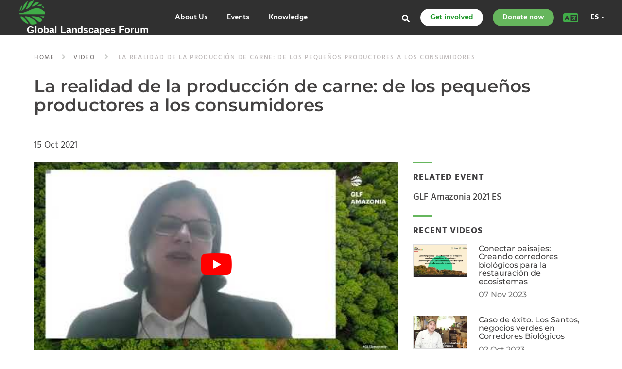

--- FILE ---
content_type: text/html; charset=UTF-8
request_url: https://www.globallandscapesforum.org/es/video/la-realidad-de-la-produccion-de-carne-de-los-pequenos-productores-a-los-consumidores/
body_size: 40839
content:
<!DOCTYPE html><html lang="es-ES">
<head><meta charset="UTF-8"><script>if(navigator.userAgent.match(/MSIE|Internet Explorer/i)||navigator.userAgent.match(/Trident\/7\..*?rv:11/i)){var href=document.location.href;if(!href.match(/[?&]nowprocket/)){if(href.indexOf("?")==-1){if(href.indexOf("#")==-1){document.location.href=href+"?nowprocket=1"}else{document.location.href=href.replace("#","?nowprocket=1#")}}else{if(href.indexOf("#")==-1){document.location.href=href+"&nowprocket=1"}else{document.location.href=href.replace("#","&nowprocket=1#")}}}}</script><script>(()=>{class RocketLazyLoadScripts{constructor(){this.v="2.0.4",this.userEvents=["keydown","keyup","mousedown","mouseup","mousemove","mouseover","mouseout","touchmove","touchstart","touchend","touchcancel","wheel","click","dblclick","input"],this.attributeEvents=["onblur","onclick","oncontextmenu","ondblclick","onfocus","onmousedown","onmouseenter","onmouseleave","onmousemove","onmouseout","onmouseover","onmouseup","onmousewheel","onscroll","onsubmit"]}async t(){this.i(),this.o(),/iP(ad|hone)/.test(navigator.userAgent)&&this.h(),this.u(),this.l(this),this.m(),this.k(this),this.p(this),this._(),await Promise.all([this.R(),this.L()]),this.lastBreath=Date.now(),this.S(this),this.P(),this.D(),this.O(),this.M(),await this.C(this.delayedScripts.normal),await this.C(this.delayedScripts.defer),await this.C(this.delayedScripts.async),await this.T(),await this.F(),await this.j(),await this.A(),window.dispatchEvent(new Event("rocket-allScriptsLoaded")),this.everythingLoaded=!0,this.lastTouchEnd&&await new Promise(t=>setTimeout(t,500-Date.now()+this.lastTouchEnd)),this.I(),this.H(),this.U(),this.W()}i(){this.CSPIssue=sessionStorage.getItem("rocketCSPIssue"),document.addEventListener("securitypolicyviolation",t=>{this.CSPIssue||"script-src-elem"!==t.violatedDirective||"data"!==t.blockedURI||(this.CSPIssue=!0,sessionStorage.setItem("rocketCSPIssue",!0))},{isRocket:!0})}o(){window.addEventListener("pageshow",t=>{this.persisted=t.persisted,this.realWindowLoadedFired=!0},{isRocket:!0}),window.addEventListener("pagehide",()=>{this.onFirstUserAction=null},{isRocket:!0})}h(){let t;function e(e){t=e}window.addEventListener("touchstart",e,{isRocket:!0}),window.addEventListener("touchend",function i(o){o.changedTouches[0]&&t.changedTouches[0]&&Math.abs(o.changedTouches[0].pageX-t.changedTouches[0].pageX)<10&&Math.abs(o.changedTouches[0].pageY-t.changedTouches[0].pageY)<10&&o.timeStamp-t.timeStamp<200&&(window.removeEventListener("touchstart",e,{isRocket:!0}),window.removeEventListener("touchend",i,{isRocket:!0}),"INPUT"===o.target.tagName&&"text"===o.target.type||(o.target.dispatchEvent(new TouchEvent("touchend",{target:o.target,bubbles:!0})),o.target.dispatchEvent(new MouseEvent("mouseover",{target:o.target,bubbles:!0})),o.target.dispatchEvent(new PointerEvent("click",{target:o.target,bubbles:!0,cancelable:!0,detail:1,clientX:o.changedTouches[0].clientX,clientY:o.changedTouches[0].clientY})),event.preventDefault()))},{isRocket:!0})}q(t){this.userActionTriggered||("mousemove"!==t.type||this.firstMousemoveIgnored?"keyup"===t.type||"mouseover"===t.type||"mouseout"===t.type||(this.userActionTriggered=!0,this.onFirstUserAction&&this.onFirstUserAction()):this.firstMousemoveIgnored=!0),"click"===t.type&&t.preventDefault(),t.stopPropagation(),t.stopImmediatePropagation(),"touchstart"===this.lastEvent&&"touchend"===t.type&&(this.lastTouchEnd=Date.now()),"click"===t.type&&(this.lastTouchEnd=0),this.lastEvent=t.type,t.composedPath&&t.composedPath()[0].getRootNode()instanceof ShadowRoot&&(t.rocketTarget=t.composedPath()[0]),this.savedUserEvents.push(t)}u(){this.savedUserEvents=[],this.userEventHandler=this.q.bind(this),this.userEvents.forEach(t=>window.addEventListener(t,this.userEventHandler,{passive:!1,isRocket:!0})),document.addEventListener("visibilitychange",this.userEventHandler,{isRocket:!0})}U(){this.userEvents.forEach(t=>window.removeEventListener(t,this.userEventHandler,{passive:!1,isRocket:!0})),document.removeEventListener("visibilitychange",this.userEventHandler,{isRocket:!0}),this.savedUserEvents.forEach(t=>{(t.rocketTarget||t.target).dispatchEvent(new window[t.constructor.name](t.type,t))})}m(){const t="return false",e=Array.from(this.attributeEvents,t=>"data-rocket-"+t),i="["+this.attributeEvents.join("],[")+"]",o="[data-rocket-"+this.attributeEvents.join("],[data-rocket-")+"]",s=(e,i,o)=>{o&&o!==t&&(e.setAttribute("data-rocket-"+i,o),e["rocket"+i]=new Function("event",o),e.setAttribute(i,t))};new MutationObserver(t=>{for(const n of t)"attributes"===n.type&&(n.attributeName.startsWith("data-rocket-")||this.everythingLoaded?n.attributeName.startsWith("data-rocket-")&&this.everythingLoaded&&this.N(n.target,n.attributeName.substring(12)):s(n.target,n.attributeName,n.target.getAttribute(n.attributeName))),"childList"===n.type&&n.addedNodes.forEach(t=>{if(t.nodeType===Node.ELEMENT_NODE)if(this.everythingLoaded)for(const i of[t,...t.querySelectorAll(o)])for(const t of i.getAttributeNames())e.includes(t)&&this.N(i,t.substring(12));else for(const e of[t,...t.querySelectorAll(i)])for(const t of e.getAttributeNames())this.attributeEvents.includes(t)&&s(e,t,e.getAttribute(t))})}).observe(document,{subtree:!0,childList:!0,attributeFilter:[...this.attributeEvents,...e]})}I(){this.attributeEvents.forEach(t=>{document.querySelectorAll("[data-rocket-"+t+"]").forEach(e=>{this.N(e,t)})})}N(t,e){const i=t.getAttribute("data-rocket-"+e);i&&(t.setAttribute(e,i),t.removeAttribute("data-rocket-"+e))}k(t){Object.defineProperty(HTMLElement.prototype,"onclick",{get(){return this.rocketonclick||null},set(e){this.rocketonclick=e,this.setAttribute(t.everythingLoaded?"onclick":"data-rocket-onclick","this.rocketonclick(event)")}})}S(t){function e(e,i){let o=e[i];e[i]=null,Object.defineProperty(e,i,{get:()=>o,set(s){t.everythingLoaded?o=s:e["rocket"+i]=o=s}})}e(document,"onreadystatechange"),e(window,"onload"),e(window,"onpageshow");try{Object.defineProperty(document,"readyState",{get:()=>t.rocketReadyState,set(e){t.rocketReadyState=e},configurable:!0}),document.readyState="loading"}catch(t){console.log("WPRocket DJE readyState conflict, bypassing")}}l(t){this.originalAddEventListener=EventTarget.prototype.addEventListener,this.originalRemoveEventListener=EventTarget.prototype.removeEventListener,this.savedEventListeners=[],EventTarget.prototype.addEventListener=function(e,i,o){o&&o.isRocket||!t.B(e,this)&&!t.userEvents.includes(e)||t.B(e,this)&&!t.userActionTriggered||e.startsWith("rocket-")||t.everythingLoaded?t.originalAddEventListener.call(this,e,i,o):(t.savedEventListeners.push({target:this,remove:!1,type:e,func:i,options:o}),"mouseenter"!==e&&"mouseleave"!==e||t.originalAddEventListener.call(this,e,t.savedUserEvents.push,o))},EventTarget.prototype.removeEventListener=function(e,i,o){o&&o.isRocket||!t.B(e,this)&&!t.userEvents.includes(e)||t.B(e,this)&&!t.userActionTriggered||e.startsWith("rocket-")||t.everythingLoaded?t.originalRemoveEventListener.call(this,e,i,o):t.savedEventListeners.push({target:this,remove:!0,type:e,func:i,options:o})}}J(t,e){this.savedEventListeners=this.savedEventListeners.filter(i=>{let o=i.type,s=i.target||window;return e!==o||t!==s||(this.B(o,s)&&(i.type="rocket-"+o),this.$(i),!1)})}H(){EventTarget.prototype.addEventListener=this.originalAddEventListener,EventTarget.prototype.removeEventListener=this.originalRemoveEventListener,this.savedEventListeners.forEach(t=>this.$(t))}$(t){t.remove?this.originalRemoveEventListener.call(t.target,t.type,t.func,t.options):this.originalAddEventListener.call(t.target,t.type,t.func,t.options)}p(t){let e;function i(e){return t.everythingLoaded?e:e.split(" ").map(t=>"load"===t||t.startsWith("load.")?"rocket-jquery-load":t).join(" ")}function o(o){function s(e){const s=o.fn[e];o.fn[e]=o.fn.init.prototype[e]=function(){return this[0]===window&&t.userActionTriggered&&("string"==typeof arguments[0]||arguments[0]instanceof String?arguments[0]=i(arguments[0]):"object"==typeof arguments[0]&&Object.keys(arguments[0]).forEach(t=>{const e=arguments[0][t];delete arguments[0][t],arguments[0][i(t)]=e})),s.apply(this,arguments),this}}if(o&&o.fn&&!t.allJQueries.includes(o)){const e={DOMContentLoaded:[],"rocket-DOMContentLoaded":[]};for(const t in e)document.addEventListener(t,()=>{e[t].forEach(t=>t())},{isRocket:!0});o.fn.ready=o.fn.init.prototype.ready=function(i){function s(){parseInt(o.fn.jquery)>2?setTimeout(()=>i.bind(document)(o)):i.bind(document)(o)}return"function"==typeof i&&(t.realDomReadyFired?!t.userActionTriggered||t.fauxDomReadyFired?s():e["rocket-DOMContentLoaded"].push(s):e.DOMContentLoaded.push(s)),o([])},s("on"),s("one"),s("off"),t.allJQueries.push(o)}e=o}t.allJQueries=[],o(window.jQuery),Object.defineProperty(window,"jQuery",{get:()=>e,set(t){o(t)}})}P(){const t=new Map;document.write=document.writeln=function(e){const i=document.currentScript,o=document.createRange(),s=i.parentElement;let n=t.get(i);void 0===n&&(n=i.nextSibling,t.set(i,n));const c=document.createDocumentFragment();o.setStart(c,0),c.appendChild(o.createContextualFragment(e)),s.insertBefore(c,n)}}async R(){return new Promise(t=>{this.userActionTriggered?t():this.onFirstUserAction=t})}async L(){return new Promise(t=>{document.addEventListener("DOMContentLoaded",()=>{this.realDomReadyFired=!0,t()},{isRocket:!0})})}async j(){return this.realWindowLoadedFired?Promise.resolve():new Promise(t=>{window.addEventListener("load",t,{isRocket:!0})})}M(){this.pendingScripts=[];this.scriptsMutationObserver=new MutationObserver(t=>{for(const e of t)e.addedNodes.forEach(t=>{"SCRIPT"!==t.tagName||t.noModule||t.isWPRocket||this.pendingScripts.push({script:t,promise:new Promise(e=>{const i=()=>{const i=this.pendingScripts.findIndex(e=>e.script===t);i>=0&&this.pendingScripts.splice(i,1),e()};t.addEventListener("load",i,{isRocket:!0}),t.addEventListener("error",i,{isRocket:!0}),setTimeout(i,1e3)})})})}),this.scriptsMutationObserver.observe(document,{childList:!0,subtree:!0})}async F(){await this.X(),this.pendingScripts.length?(await this.pendingScripts[0].promise,await this.F()):this.scriptsMutationObserver.disconnect()}D(){this.delayedScripts={normal:[],async:[],defer:[]},document.querySelectorAll("script[type$=rocketlazyloadscript]").forEach(t=>{t.hasAttribute("data-rocket-src")?t.hasAttribute("async")&&!1!==t.async?this.delayedScripts.async.push(t):t.hasAttribute("defer")&&!1!==t.defer||"module"===t.getAttribute("data-rocket-type")?this.delayedScripts.defer.push(t):this.delayedScripts.normal.push(t):this.delayedScripts.normal.push(t)})}async _(){await this.L();let t=[];document.querySelectorAll("script[type$=rocketlazyloadscript][data-rocket-src]").forEach(e=>{let i=e.getAttribute("data-rocket-src");if(i&&!i.startsWith("data:")){i.startsWith("//")&&(i=location.protocol+i);try{const o=new URL(i).origin;o!==location.origin&&t.push({src:o,crossOrigin:e.crossOrigin||"module"===e.getAttribute("data-rocket-type")})}catch(t){}}}),t=[...new Map(t.map(t=>[JSON.stringify(t),t])).values()],this.Y(t,"preconnect")}async G(t){if(await this.K(),!0!==t.noModule||!("noModule"in HTMLScriptElement.prototype))return new Promise(e=>{let i;function o(){(i||t).setAttribute("data-rocket-status","executed"),e()}try{if(navigator.userAgent.includes("Firefox/")||""===navigator.vendor||this.CSPIssue)i=document.createElement("script"),[...t.attributes].forEach(t=>{let e=t.nodeName;"type"!==e&&("data-rocket-type"===e&&(e="type"),"data-rocket-src"===e&&(e="src"),i.setAttribute(e,t.nodeValue))}),t.text&&(i.text=t.text),t.nonce&&(i.nonce=t.nonce),i.hasAttribute("src")?(i.addEventListener("load",o,{isRocket:!0}),i.addEventListener("error",()=>{i.setAttribute("data-rocket-status","failed-network"),e()},{isRocket:!0}),setTimeout(()=>{i.isConnected||e()},1)):(i.text=t.text,o()),i.isWPRocket=!0,t.parentNode.replaceChild(i,t);else{const i=t.getAttribute("data-rocket-type"),s=t.getAttribute("data-rocket-src");i?(t.type=i,t.removeAttribute("data-rocket-type")):t.removeAttribute("type"),t.addEventListener("load",o,{isRocket:!0}),t.addEventListener("error",i=>{this.CSPIssue&&i.target.src.startsWith("data:")?(console.log("WPRocket: CSP fallback activated"),t.removeAttribute("src"),this.G(t).then(e)):(t.setAttribute("data-rocket-status","failed-network"),e())},{isRocket:!0}),s?(t.fetchPriority="high",t.removeAttribute("data-rocket-src"),t.src=s):t.src="data:text/javascript;base64,"+window.btoa(unescape(encodeURIComponent(t.text)))}}catch(i){t.setAttribute("data-rocket-status","failed-transform"),e()}});t.setAttribute("data-rocket-status","skipped")}async C(t){const e=t.shift();return e?(e.isConnected&&await this.G(e),this.C(t)):Promise.resolve()}O(){this.Y([...this.delayedScripts.normal,...this.delayedScripts.defer,...this.delayedScripts.async],"preload")}Y(t,e){this.trash=this.trash||[];let i=!0;var o=document.createDocumentFragment();t.forEach(t=>{const s=t.getAttribute&&t.getAttribute("data-rocket-src")||t.src;if(s&&!s.startsWith("data:")){const n=document.createElement("link");n.href=s,n.rel=e,"preconnect"!==e&&(n.as="script",n.fetchPriority=i?"high":"low"),t.getAttribute&&"module"===t.getAttribute("data-rocket-type")&&(n.crossOrigin=!0),t.crossOrigin&&(n.crossOrigin=t.crossOrigin),t.integrity&&(n.integrity=t.integrity),t.nonce&&(n.nonce=t.nonce),o.appendChild(n),this.trash.push(n),i=!1}}),document.head.appendChild(o)}W(){this.trash.forEach(t=>t.remove())}async T(){try{document.readyState="interactive"}catch(t){}this.fauxDomReadyFired=!0;try{await this.K(),this.J(document,"readystatechange"),document.dispatchEvent(new Event("rocket-readystatechange")),await this.K(),document.rocketonreadystatechange&&document.rocketonreadystatechange(),await this.K(),this.J(document,"DOMContentLoaded"),document.dispatchEvent(new Event("rocket-DOMContentLoaded")),await this.K(),this.J(window,"DOMContentLoaded"),window.dispatchEvent(new Event("rocket-DOMContentLoaded"))}catch(t){console.error(t)}}async A(){try{document.readyState="complete"}catch(t){}try{await this.K(),this.J(document,"readystatechange"),document.dispatchEvent(new Event("rocket-readystatechange")),await this.K(),document.rocketonreadystatechange&&document.rocketonreadystatechange(),await this.K(),this.J(window,"load"),window.dispatchEvent(new Event("rocket-load")),await this.K(),window.rocketonload&&window.rocketonload(),await this.K(),this.allJQueries.forEach(t=>t(window).trigger("rocket-jquery-load")),await this.K(),this.J(window,"pageshow");const t=new Event("rocket-pageshow");t.persisted=this.persisted,window.dispatchEvent(t),await this.K(),window.rocketonpageshow&&window.rocketonpageshow({persisted:this.persisted})}catch(t){console.error(t)}}async K(){Date.now()-this.lastBreath>45&&(await this.X(),this.lastBreath=Date.now())}async X(){return document.hidden?new Promise(t=>setTimeout(t)):new Promise(t=>requestAnimationFrame(t))}B(t,e){return e===document&&"readystatechange"===t||(e===document&&"DOMContentLoaded"===t||(e===window&&"DOMContentLoaded"===t||(e===window&&"load"===t||e===window&&"pageshow"===t)))}static run(){(new RocketLazyLoadScripts).t()}}RocketLazyLoadScripts.run()})();</script>
	
	<meta name="viewport" content="width=device-width, initial-scale=1">
	<link rel="profile" href="http://gmpg.org/xfn/11">
			
	<meta name='robots' content='index, follow, max-image-preview:large, max-snippet:-1, max-video-preview:-1' />
	<style>img:is([sizes="auto" i], [sizes^="auto," i]) { contain-intrinsic-size: 3000px 1500px }</style>
	<link rel="alternate" hreflang="en" href="https://www.globallandscapesforum.org/video/the-realities-of-meat-production-from-smallholder-producers-to-consumers/" />
<link rel="alternate" hreflang="pt" href="https://www.globallandscapesforum.org/pt/video/as-realidades-da-producao-de-carne-dos-pequenos-produtores-aos-consumidores/" />
<link rel="alternate" hreflang="es" href="https://www.globallandscapesforum.org/es/video/la-realidad-de-la-produccion-de-carne-de-los-pequenos-productores-a-los-consumidores/" />
<link rel="alternate" hreflang="x-default" href="https://www.globallandscapesforum.org/video/the-realities-of-meat-production-from-smallholder-producers-to-consumers/" />

	<!-- This site is optimized with the Yoast SEO plugin v26.3 - https://yoast.com/wordpress/plugins/seo/ -->
	<title>Video: La realidad de la producción de carne: de los pequeños productores a los consumidores - Global Landscapes Forum</title>
<link data-rocket-preload as="style" href="https://fonts.googleapis.com/css?family=Hind%3A300%2C400%2C500%2C600%2C700&#038;display=swap" rel="preload">
<link href="https://fonts.googleapis.com/css?family=Hind%3A300%2C400%2C500%2C600%2C700&#038;display=swap" media="print" onload="this.media=&#039;all&#039;" rel="stylesheet">
<noscript><link rel="stylesheet" href="https://fonts.googleapis.com/css?family=Hind%3A300%2C400%2C500%2C600%2C700&#038;display=swap"></noscript>
	<meta name="description" content="https://www.youtube.com/watch?v=Zlfo-rZope4

&nbsp;" />
	<link rel="canonical" href="https://www.globallandscapesforum.org/es/video/la-realidad-de-la-produccion-de-carne-de-los-pequenos-productores-a-los-consumidores/" />
	<meta property="og:locale" content="es_ES" />
	<meta property="og:type" content="article" />
	<meta property="og:title" content="Video: La realidad de la producción de carne: de los pequeños productores a los consumidores - Global Landscapes Forum" />
	<meta property="og:description" content="&nbsp;" />
	<meta property="og:url" content="https://www.globallandscapesforum.org/es/video/la-realidad-de-la-produccion-de-carne-de-los-pequenos-productores-a-los-consumidores/" />
	<meta property="og:site_name" content="Global Landscapes Forum" />
	<meta property="article:publisher" content="https://www.facebook.com/GlobalLandscapesForum/" />
	<meta property="article:modified_time" content="2021-12-03T03:47:16+00:00" />
	<meta property="og:image" content="https://mainglf.b-cdn.net/wp-content/uploads/2021/09/video-meat-production.jpg" />
	<meta property="og:image:width" content="957" />
	<meta property="og:image:height" content="537" />
	<meta property="og:image:type" content="image/jpeg" />
	<meta name="twitter:card" content="summary_large_image" />
	<meta name="twitter:site" content="@globallf" />
	<meta name="twitter:label1" content="Tiempo de lectura" />
	<meta name="twitter:data1" content="1 minuto" />
	<meta name="twitter:label2" content="Written by" />
	<meta name="twitter:data2" content="kneditor" />
	<!-- / Yoast SEO plugin. -->


<link rel='dns-prefetch' href='//cdnjs.cloudflare.com' />
<link rel='dns-prefetch' href='//secure.gravatar.com' />
<link rel='dns-prefetch' href='//stats.wp.com' />
<link rel='dns-prefetch' href='//mainglf.b-cdn.net' />
<link rel='dns-prefetch' href='//v0.wordpress.com' />
<link href='https://fonts.gstatic.com' crossorigin rel='preconnect' />
<link href='https://mainglf.b-cdn.net' rel='preconnect' />
<link rel='preconnect' href='//c0.wp.com' />
<link rel='preconnect' href='//i0.wp.com' />
<link rel="alternate" type="application/rss+xml" title="Global Landscapes Forum &raquo; Feed" href="https://www.globallandscapesforum.org/es/feed/" />
<link rel="alternate" type="application/rss+xml" title="Global Landscapes Forum &raquo; Feed de los comentarios" href="https://www.globallandscapesforum.org/es/comments/feed/" />
<link rel='stylesheet' id='premium-addons-css' href='https://mainglf.b-cdn.net/wp-content/plugins/premium-addons-for-elementor/assets/frontend/min-css/premium-addons.min.css?ver=4.11.46' type='text/css' media='all' />
<link rel='stylesheet' id='premium-pro-css' href='https://mainglf.b-cdn.net/wp-content/plugins/premium-addons-pro/assets/frontend/min-css/premium-addons.min.css?ver=2.9.50' type='text/css' media='all' />
<style id='wp-emoji-styles-inline-css' type='text/css'>

	img.wp-smiley, img.emoji {
		display: inline !important;
		border: none !important;
		box-shadow: none !important;
		height: 1em !important;
		width: 1em !important;
		margin: 0 0.07em !important;
		vertical-align: -0.1em !important;
		background: none !important;
		padding: 0 !important;
	}
</style>
<link data-minify="1" rel='stylesheet' id='wp-block-library-css' href='https://mainglf.b-cdn.net/wp-content/cache/min/1/c/6.8.3/wp-includes/css/dist/block-library/style.min.css?ver=1762935712' type='text/css' media='all' />
<style id='classic-theme-styles-inline-css' type='text/css'>
/*! This file is auto-generated */
.wp-block-button__link{color:#fff;background-color:#32373c;border-radius:9999px;box-shadow:none;text-decoration:none;padding:calc(.667em + 2px) calc(1.333em + 2px);font-size:1.125em}.wp-block-file__button{background:#32373c;color:#fff;text-decoration:none}
</style>
<style id='co-authors-plus-coauthors-style-inline-css' type='text/css'>
.wp-block-co-authors-plus-coauthors.is-layout-flow [class*=wp-block-co-authors-plus]{display:inline}

</style>
<style id='co-authors-plus-avatar-style-inline-css' type='text/css'>
.wp-block-co-authors-plus-avatar :where(img){height:auto;max-width:100%;vertical-align:bottom}.wp-block-co-authors-plus-coauthors.is-layout-flow .wp-block-co-authors-plus-avatar :where(img){vertical-align:middle}.wp-block-co-authors-plus-avatar:is(.alignleft,.alignright){display:table}.wp-block-co-authors-plus-avatar.aligncenter{display:table;margin-inline:auto}

</style>
<style id='co-authors-plus-image-style-inline-css' type='text/css'>
.wp-block-co-authors-plus-image{margin-bottom:0}.wp-block-co-authors-plus-image :where(img){height:auto;max-width:100%;vertical-align:bottom}.wp-block-co-authors-plus-coauthors.is-layout-flow .wp-block-co-authors-plus-image :where(img){vertical-align:middle}.wp-block-co-authors-plus-image:is(.alignfull,.alignwide) :where(img){width:100%}.wp-block-co-authors-plus-image:is(.alignleft,.alignright){display:table}.wp-block-co-authors-plus-image.aligncenter{display:table;margin-inline:auto}

</style>
<link data-minify="1" rel='stylesheet' id='mediaelement-css' href='https://mainglf.b-cdn.net/wp-content/cache/min/1/c/6.8.3/wp-includes/js/mediaelement/mediaelementplayer-legacy.min.css?ver=1762935712' type='text/css' media='all' />
<link data-minify="1" rel='stylesheet' id='wp-mediaelement-css' href='https://mainglf.b-cdn.net/wp-content/cache/min/1/c/6.8.3/wp-includes/js/mediaelement/wp-mediaelement.min.css?ver=1762935712' type='text/css' media='all' />
<style id='jetpack-sharing-buttons-style-inline-css' type='text/css'>
.jetpack-sharing-buttons__services-list{display:flex;flex-direction:row;flex-wrap:wrap;gap:0;list-style-type:none;margin:5px;padding:0}.jetpack-sharing-buttons__services-list.has-small-icon-size{font-size:12px}.jetpack-sharing-buttons__services-list.has-normal-icon-size{font-size:16px}.jetpack-sharing-buttons__services-list.has-large-icon-size{font-size:24px}.jetpack-sharing-buttons__services-list.has-huge-icon-size{font-size:36px}@media print{.jetpack-sharing-buttons__services-list{display:none!important}}.editor-styles-wrapper .wp-block-jetpack-sharing-buttons{gap:0;padding-inline-start:0}ul.jetpack-sharing-buttons__services-list.has-background{padding:1.25em 2.375em}
</style>
<style id='global-styles-inline-css' type='text/css'>
:root{--wp--preset--aspect-ratio--square: 1;--wp--preset--aspect-ratio--4-3: 4/3;--wp--preset--aspect-ratio--3-4: 3/4;--wp--preset--aspect-ratio--3-2: 3/2;--wp--preset--aspect-ratio--2-3: 2/3;--wp--preset--aspect-ratio--16-9: 16/9;--wp--preset--aspect-ratio--9-16: 9/16;--wp--preset--color--black: #000000;--wp--preset--color--cyan-bluish-gray: #abb8c3;--wp--preset--color--white: #ffffff;--wp--preset--color--pale-pink: #f78da7;--wp--preset--color--vivid-red: #cf2e2e;--wp--preset--color--luminous-vivid-orange: #ff6900;--wp--preset--color--luminous-vivid-amber: #fcb900;--wp--preset--color--light-green-cyan: #7bdcb5;--wp--preset--color--vivid-green-cyan: #00d084;--wp--preset--color--pale-cyan-blue: #8ed1fc;--wp--preset--color--vivid-cyan-blue: #0693e3;--wp--preset--color--vivid-purple: #9b51e0;--wp--preset--gradient--vivid-cyan-blue-to-vivid-purple: linear-gradient(135deg,rgba(6,147,227,1) 0%,rgb(155,81,224) 100%);--wp--preset--gradient--light-green-cyan-to-vivid-green-cyan: linear-gradient(135deg,rgb(122,220,180) 0%,rgb(0,208,130) 100%);--wp--preset--gradient--luminous-vivid-amber-to-luminous-vivid-orange: linear-gradient(135deg,rgba(252,185,0,1) 0%,rgba(255,105,0,1) 100%);--wp--preset--gradient--luminous-vivid-orange-to-vivid-red: linear-gradient(135deg,rgba(255,105,0,1) 0%,rgb(207,46,46) 100%);--wp--preset--gradient--very-light-gray-to-cyan-bluish-gray: linear-gradient(135deg,rgb(238,238,238) 0%,rgb(169,184,195) 100%);--wp--preset--gradient--cool-to-warm-spectrum: linear-gradient(135deg,rgb(74,234,220) 0%,rgb(151,120,209) 20%,rgb(207,42,186) 40%,rgb(238,44,130) 60%,rgb(251,105,98) 80%,rgb(254,248,76) 100%);--wp--preset--gradient--blush-light-purple: linear-gradient(135deg,rgb(255,206,236) 0%,rgb(152,150,240) 100%);--wp--preset--gradient--blush-bordeaux: linear-gradient(135deg,rgb(254,205,165) 0%,rgb(254,45,45) 50%,rgb(107,0,62) 100%);--wp--preset--gradient--luminous-dusk: linear-gradient(135deg,rgb(255,203,112) 0%,rgb(199,81,192) 50%,rgb(65,88,208) 100%);--wp--preset--gradient--pale-ocean: linear-gradient(135deg,rgb(255,245,203) 0%,rgb(182,227,212) 50%,rgb(51,167,181) 100%);--wp--preset--gradient--electric-grass: linear-gradient(135deg,rgb(202,248,128) 0%,rgb(113,206,126) 100%);--wp--preset--gradient--midnight: linear-gradient(135deg,rgb(2,3,129) 0%,rgb(40,116,252) 100%);--wp--preset--font-size--small: 13px;--wp--preset--font-size--medium: 20px;--wp--preset--font-size--large: 36px;--wp--preset--font-size--x-large: 42px;--wp--preset--spacing--20: 0.44rem;--wp--preset--spacing--30: 0.67rem;--wp--preset--spacing--40: 1rem;--wp--preset--spacing--50: 1.5rem;--wp--preset--spacing--60: 2.25rem;--wp--preset--spacing--70: 3.38rem;--wp--preset--spacing--80: 5.06rem;--wp--preset--shadow--natural: 6px 6px 9px rgba(0, 0, 0, 0.2);--wp--preset--shadow--deep: 12px 12px 50px rgba(0, 0, 0, 0.4);--wp--preset--shadow--sharp: 6px 6px 0px rgba(0, 0, 0, 0.2);--wp--preset--shadow--outlined: 6px 6px 0px -3px rgba(255, 255, 255, 1), 6px 6px rgba(0, 0, 0, 1);--wp--preset--shadow--crisp: 6px 6px 0px rgba(0, 0, 0, 1);}:where(.is-layout-flex){gap: 0.5em;}:where(.is-layout-grid){gap: 0.5em;}body .is-layout-flex{display: flex;}.is-layout-flex{flex-wrap: wrap;align-items: center;}.is-layout-flex > :is(*, div){margin: 0;}body .is-layout-grid{display: grid;}.is-layout-grid > :is(*, div){margin: 0;}:where(.wp-block-columns.is-layout-flex){gap: 2em;}:where(.wp-block-columns.is-layout-grid){gap: 2em;}:where(.wp-block-post-template.is-layout-flex){gap: 1.25em;}:where(.wp-block-post-template.is-layout-grid){gap: 1.25em;}.has-black-color{color: var(--wp--preset--color--black) !important;}.has-cyan-bluish-gray-color{color: var(--wp--preset--color--cyan-bluish-gray) !important;}.has-white-color{color: var(--wp--preset--color--white) !important;}.has-pale-pink-color{color: var(--wp--preset--color--pale-pink) !important;}.has-vivid-red-color{color: var(--wp--preset--color--vivid-red) !important;}.has-luminous-vivid-orange-color{color: var(--wp--preset--color--luminous-vivid-orange) !important;}.has-luminous-vivid-amber-color{color: var(--wp--preset--color--luminous-vivid-amber) !important;}.has-light-green-cyan-color{color: var(--wp--preset--color--light-green-cyan) !important;}.has-vivid-green-cyan-color{color: var(--wp--preset--color--vivid-green-cyan) !important;}.has-pale-cyan-blue-color{color: var(--wp--preset--color--pale-cyan-blue) !important;}.has-vivid-cyan-blue-color{color: var(--wp--preset--color--vivid-cyan-blue) !important;}.has-vivid-purple-color{color: var(--wp--preset--color--vivid-purple) !important;}.has-black-background-color{background-color: var(--wp--preset--color--black) !important;}.has-cyan-bluish-gray-background-color{background-color: var(--wp--preset--color--cyan-bluish-gray) !important;}.has-white-background-color{background-color: var(--wp--preset--color--white) !important;}.has-pale-pink-background-color{background-color: var(--wp--preset--color--pale-pink) !important;}.has-vivid-red-background-color{background-color: var(--wp--preset--color--vivid-red) !important;}.has-luminous-vivid-orange-background-color{background-color: var(--wp--preset--color--luminous-vivid-orange) !important;}.has-luminous-vivid-amber-background-color{background-color: var(--wp--preset--color--luminous-vivid-amber) !important;}.has-light-green-cyan-background-color{background-color: var(--wp--preset--color--light-green-cyan) !important;}.has-vivid-green-cyan-background-color{background-color: var(--wp--preset--color--vivid-green-cyan) !important;}.has-pale-cyan-blue-background-color{background-color: var(--wp--preset--color--pale-cyan-blue) !important;}.has-vivid-cyan-blue-background-color{background-color: var(--wp--preset--color--vivid-cyan-blue) !important;}.has-vivid-purple-background-color{background-color: var(--wp--preset--color--vivid-purple) !important;}.has-black-border-color{border-color: var(--wp--preset--color--black) !important;}.has-cyan-bluish-gray-border-color{border-color: var(--wp--preset--color--cyan-bluish-gray) !important;}.has-white-border-color{border-color: var(--wp--preset--color--white) !important;}.has-pale-pink-border-color{border-color: var(--wp--preset--color--pale-pink) !important;}.has-vivid-red-border-color{border-color: var(--wp--preset--color--vivid-red) !important;}.has-luminous-vivid-orange-border-color{border-color: var(--wp--preset--color--luminous-vivid-orange) !important;}.has-luminous-vivid-amber-border-color{border-color: var(--wp--preset--color--luminous-vivid-amber) !important;}.has-light-green-cyan-border-color{border-color: var(--wp--preset--color--light-green-cyan) !important;}.has-vivid-green-cyan-border-color{border-color: var(--wp--preset--color--vivid-green-cyan) !important;}.has-pale-cyan-blue-border-color{border-color: var(--wp--preset--color--pale-cyan-blue) !important;}.has-vivid-cyan-blue-border-color{border-color: var(--wp--preset--color--vivid-cyan-blue) !important;}.has-vivid-purple-border-color{border-color: var(--wp--preset--color--vivid-purple) !important;}.has-vivid-cyan-blue-to-vivid-purple-gradient-background{background: var(--wp--preset--gradient--vivid-cyan-blue-to-vivid-purple) !important;}.has-light-green-cyan-to-vivid-green-cyan-gradient-background{background: var(--wp--preset--gradient--light-green-cyan-to-vivid-green-cyan) !important;}.has-luminous-vivid-amber-to-luminous-vivid-orange-gradient-background{background: var(--wp--preset--gradient--luminous-vivid-amber-to-luminous-vivid-orange) !important;}.has-luminous-vivid-orange-to-vivid-red-gradient-background{background: var(--wp--preset--gradient--luminous-vivid-orange-to-vivid-red) !important;}.has-very-light-gray-to-cyan-bluish-gray-gradient-background{background: var(--wp--preset--gradient--very-light-gray-to-cyan-bluish-gray) !important;}.has-cool-to-warm-spectrum-gradient-background{background: var(--wp--preset--gradient--cool-to-warm-spectrum) !important;}.has-blush-light-purple-gradient-background{background: var(--wp--preset--gradient--blush-light-purple) !important;}.has-blush-bordeaux-gradient-background{background: var(--wp--preset--gradient--blush-bordeaux) !important;}.has-luminous-dusk-gradient-background{background: var(--wp--preset--gradient--luminous-dusk) !important;}.has-pale-ocean-gradient-background{background: var(--wp--preset--gradient--pale-ocean) !important;}.has-electric-grass-gradient-background{background: var(--wp--preset--gradient--electric-grass) !important;}.has-midnight-gradient-background{background: var(--wp--preset--gradient--midnight) !important;}.has-small-font-size{font-size: var(--wp--preset--font-size--small) !important;}.has-medium-font-size{font-size: var(--wp--preset--font-size--medium) !important;}.has-large-font-size{font-size: var(--wp--preset--font-size--large) !important;}.has-x-large-font-size{font-size: var(--wp--preset--font-size--x-large) !important;}
:where(.wp-block-post-template.is-layout-flex){gap: 1.25em;}:where(.wp-block-post-template.is-layout-grid){gap: 1.25em;}
:where(.wp-block-columns.is-layout-flex){gap: 2em;}:where(.wp-block-columns.is-layout-grid){gap: 2em;}
:root :where(.wp-block-pullquote){font-size: 1.5em;line-height: 1.6;}
</style>
<link rel='stylesheet' id='wpml-legacy-horizontal-list-0-css' href='https://mainglf.b-cdn.net/wp-content/plugins/sitepress-multilingual-cms/templates/language-switchers/legacy-list-horizontal/style.min.css?ver=1' type='text/css' media='all' />
<link data-minify="1" rel='stylesheet' id='glf-style-css' href='https://mainglf.b-cdn.net/wp-content/cache/min/1/wp-content/themes/glf/style.css?ver=1762935712' type='text/css' media='all' />
<link rel='stylesheet' id='glf-bundle-style-css' href='https://mainglf.b-cdn.net/wp-content/themes/glf/templates/css/glf-bundle.min.css?ver=1.0.0' type='text/css' media='all' />
<link data-minify="1" rel='stylesheet' id='app-css' href='https://mainglf.b-cdn.net/wp-content/cache/min/1/wp-content/themes/glf/templates/css/app.css?ver=1762935712' type='text/css' media='all' />
<link data-minify="1" rel='stylesheet' id='added-css' href='https://mainglf.b-cdn.net/wp-content/cache/min/1/wp-content/themes/glf/templates/css/added.css?ver=1762935712' type='text/css' media='all' />
<link data-minify="1" rel='stylesheet' id='responsive-css' href='https://mainglf.b-cdn.net/wp-content/cache/min/1/wp-content/themes/glf/templates/css/responsive.css?ver=1762935712' type='text/css' media='all' />
<link data-minify="1" rel='stylesheet' id='fluid-css' href='https://mainglf.b-cdn.net/wp-content/cache/min/1/wp-content/themes/glf/templates/css/fluid.css?ver=1762935712' type='text/css' media='all' />
<link data-minify="1" rel='stylesheet' id='owl-carousel-css' href='https://mainglf.b-cdn.net/wp-content/cache/min/1/ajax/libs/OwlCarousel2/2.2.1/assets/owl.carousel.min.css?ver=1762935712' type='text/css' media='all' />
<link data-minify="1" rel='stylesheet' id='owl-carousel-theme-css' href='https://mainglf.b-cdn.net/wp-content/cache/min/1/ajax/libs/OwlCarousel2/2.2.1/assets/owl.theme.default.min.css?ver=1762935712' type='text/css' media='all' />
<link data-minify="1" rel='stylesheet' id='glf-screen-css' href='https://mainglf.b-cdn.net/wp-content/cache/min/1/wp-content/themes/glf/css/glf-screen.css?ver=1762935712' type='text/css' media='all' />
<link data-minify="1" rel='stylesheet' id='header-revamp-css' href='https://mainglf.b-cdn.net/wp-content/cache/min/1/wp-content/themes/glf/revamp/assets/css/header-revamp.css?ver=1762935712' type='text/css' media='all' />
<link rel='stylesheet' id='elementor-frontend-css' href='https://mainglf.b-cdn.net/wp-content/plugins/elementor/assets/css/frontend.min.css?ver=3.33.0' type='text/css' media='all' />
<link rel='stylesheet' id='eael-general-css' href='https://mainglf.b-cdn.net/wp-content/plugins/essential-addons-for-elementor-lite/assets/front-end/css/view/general.min.css?ver=6.4.0' type='text/css' media='all' />
<style id='rocket-lazyload-inline-css' type='text/css'>
.rll-youtube-player{position:relative;padding-bottom:56.23%;height:0;overflow:hidden;max-width:100%;}.rll-youtube-player:focus-within{outline: 2px solid currentColor;outline-offset: 5px;}.rll-youtube-player iframe{position:absolute;top:0;left:0;width:100%;height:100%;z-index:100;background:0 0}.rll-youtube-player img{bottom:0;display:block;left:0;margin:auto;max-width:100%;width:100%;position:absolute;right:0;top:0;border:none;height:auto;-webkit-transition:.4s all;-moz-transition:.4s all;transition:.4s all}.rll-youtube-player img:hover{-webkit-filter:brightness(75%)}.rll-youtube-player .play{height:100%;width:100%;left:0;top:0;position:absolute;background:url(https://mainglf.b-cdn.net/wp-content/plugins/wp-rocket/assets/img/youtube.png) no-repeat center;background-color: transparent !important;cursor:pointer;border:none;}
</style>
<link data-minify="1" rel='stylesheet' id='jetpack-responsive-videos-css' href='https://mainglf.b-cdn.net/wp-content/cache/min/1/wp-content/plugins/jetpack/jetpack_vendor/automattic/jetpack-classic-theme-helper/dist/responsive-videos/responsive-videos.css?ver=1762935712' type='text/css' media='all' />
<script type="rocketlazyloadscript" data-rocket-type="text/javascript" data-rocket-src="https://c0.wp.com/c/6.8.3/wp-includes/js/jquery/jquery.min.js" id="jquery-core-js"></script>
<script type="rocketlazyloadscript" data-minify="1" data-rocket-type="text/javascript" data-rocket-src="https://mainglf.b-cdn.net/wp-content/cache/min/1/c/6.8.3/wp-includes/js/jquery/jquery-migrate.min.js?ver=1762429852" id="jquery-migrate-js" data-rocket-defer defer></script>
<script type="rocketlazyloadscript" data-minify="1" data-rocket-type="text/javascript" data-rocket-src="https://mainglf.b-cdn.net/wp-content/cache/min/1/wp-content/themes/glf/revamp/assets/js/header-revamp.js?ver=1762429852" id="header-revamp-js" data-rocket-defer defer></script>
<link rel="https://api.w.org/" href="https://www.globallandscapesforum.org/es/wp-json/" /><link rel="EditURI" type="application/rsd+xml" title="RSD" href="https://www.globallandscapesforum.org/xmlrpc.php?rsd" />

<link rel="alternate" title="oEmbed (JSON)" type="application/json+oembed" href="https://www.globallandscapesforum.org/es/wp-json/oembed/1.0/embed?url=https%3A%2F%2Fwww.globallandscapesforum.org%2Fes%2Fvideo%2Fla-realidad-de-la-produccion-de-carne-de-los-pequenos-productores-a-los-consumidores%2F" />
<link rel="alternate" title="oEmbed (XML)" type="text/xml+oembed" href="https://www.globallandscapesforum.org/es/wp-json/oembed/1.0/embed?url=https%3A%2F%2Fwww.globallandscapesforum.org%2Fes%2Fvideo%2Fla-realidad-de-la-produccion-de-carne-de-los-pequenos-productores-a-los-consumidores%2F&#038;format=xml" />
<meta name="generator" content="WPML ver:4.8.5 stt:1,4,3,66,2;" />
<script type="rocketlazyloadscript" data-rocket-type="text/javascript">
(function(url){
	if(/(?:Chrome\/26\.0\.1410\.63 Safari\/537\.31|WordfenceTestMonBot)/.test(navigator.userAgent)){ return; }
	var addEvent = function(evt, handler) {
		if (window.addEventListener) {
			document.addEventListener(evt, handler, false);
		} else if (window.attachEvent) {
			document.attachEvent('on' + evt, handler);
		}
	};
	var removeEvent = function(evt, handler) {
		if (window.removeEventListener) {
			document.removeEventListener(evt, handler, false);
		} else if (window.detachEvent) {
			document.detachEvent('on' + evt, handler);
		}
	};
	var evts = 'contextmenu dblclick drag dragend dragenter dragleave dragover dragstart drop keydown keypress keyup mousedown mousemove mouseout mouseover mouseup mousewheel scroll'.split(' ');
	var logHuman = function() {
		if (window.wfLogHumanRan) { return; }
		window.wfLogHumanRan = true;
		var wfscr = document.createElement('script');
		wfscr.type = 'text/javascript';
		wfscr.async = true;
		wfscr.src = url + '&r=' + Math.random();
		(document.getElementsByTagName('head')[0]||document.getElementsByTagName('body')[0]).appendChild(wfscr);
		for (var i = 0; i < evts.length; i++) {
			removeEvent(evts[i], logHuman);
		}
	};
	for (var i = 0; i < evts.length; i++) {
		addEvent(evts[i], logHuman);
	}
})('//www.globallandscapesforum.org/es/?wordfence_lh=1&hid=EE40CA1DD90D3CF608C33E25C5C859ED');
</script>	<style>img#wpstats{display:none}</style>
		<meta name="generator" content="Elementor 3.33.0; features: additional_custom_breakpoints; settings: css_print_method-external, google_font-enabled, font_display-swap">
<meta property="fb:app_id" content="107516073276826" /><style type="text/css">.recentcomments a{display:inline !important;padding:0 !important;margin:0 !important;}</style>

<script type="application/ld+json" class="saswp-schema-markup-output">
[{"@context":"https:\/\/schema.org\/","@graph":[{"@context":"https:\/\/schema.org\/","@type":"SiteNavigationElement","@id":"https:\/\/www.globallandscapesforum.org\/es\/#academy","name":"Academy","url":"https:\/\/academy.globallandscapesforum.org\/"},{"@context":"https:\/\/schema.org\/","@type":"SiteNavigationElement","@id":"https:\/\/www.globallandscapesforum.org\/es\/#browse-courses","name":"Browse Courses","url":"https:\/\/academy.globallandscapesforum.org\/courses-list\/"},{"@context":"https:\/\/schema.org\/","@type":"SiteNavigationElement","@id":"https:\/\/www.globallandscapesforum.org\/es\/#digital-campus","name":"Digital Campus","url":"https:\/\/campus.globallandscapesforum.org\/"},{"@context":"https:\/\/schema.org\/","@type":"SiteNavigationElement","@id":"https:\/\/www.globallandscapesforum.org\/es\/#restoration-education","name":"Restoration Education","url":"https:\/\/academy.globallandscapesforum.org\/restoration-education\/"},{"@context":"https:\/\/schema.org\/","@type":"SiteNavigationElement","@id":"https:\/\/www.globallandscapesforum.org\/es\/#about-the-glf","name":"About the GLF","url":"https:\/\/www.globallandscapesforum.org\/about-us\/"},{"@context":"https:\/\/schema.org\/","@type":"SiteNavigationElement","@id":"https:\/\/www.globallandscapesforum.org\/es\/#the-glf","name":"The GLF","url":"https:\/\/www.globallandscapesforum.org\/about-us\/"},{"@context":"https:\/\/schema.org\/","@type":"SiteNavigationElement","@id":"https:\/\/www.globallandscapesforum.org\/es\/#the-landscape-approach","name":"The Landscape Approach","url":"https:\/\/www.globallandscapesforum.org\/about\/what-is-the-landscape-approach\/"},{"@context":"https:\/\/schema.org\/","@type":"SiteNavigationElement","@id":"https:\/\/www.globallandscapesforum.org\/es\/#youth-in-landscapes","name":"Youth in Landscapes","url":"https:\/\/youth.globallandscapesforum.org\/"},{"@context":"https:\/\/schema.org\/","@type":"SiteNavigationElement","@id":"https:\/\/www.globallandscapesforum.org\/es\/#restoration-stewards","name":"Restoration Stewards","url":"https:\/\/stewards.globallandscapesforum.org\/"},{"@context":"https:\/\/schema.org\/","@type":"SiteNavigationElement","@id":"https:\/\/www.globallandscapesforum.org\/es\/#glfx-community-ied-chapters","name":"GLFx Community-Ied Chapters","url":"https:\/\/www.globallandscapesforum.org\/glfx-showcase\/"},{"@context":"https:\/\/schema.org\/","@type":"SiteNavigationElement","@id":"https:\/\/www.globallandscapesforum.org\/es\/#sustainable-finance","name":"Sustainable Finance","url":"https:\/\/www.globallandscapesforum.org\/sustainable-finance\/"},{"@context":"https:\/\/schema.org\/","@type":"SiteNavigationElement","@id":"https:\/\/www.globallandscapesforum.org\/es\/#collaborations","name":"Collaborations","url":"https:\/\/www.globallandscapesforum.org\/about\/partnership\/"},{"@context":"https:\/\/schema.org\/","@type":"SiteNavigationElement","@id":"https:\/\/www.globallandscapesforum.org\/es\/#charter-members","name":"Charter Members","url":"https:\/\/www.globallandscapesforum.org\/about\/partners\/"},{"@context":"https:\/\/schema.org\/","@type":"SiteNavigationElement","@id":"https:\/\/www.globallandscapesforum.org\/es\/#luxembourg","name":"Luxembourg","url":"https:\/\/www.globallandscapesforum.org\/glf-luxembourg\/"},{"@context":"https:\/\/schema.org\/","@type":"SiteNavigationElement","@id":"https:\/\/www.globallandscapesforum.org\/es\/#folur","name":"FOLUR","url":"https:\/\/www.globallandscapesforum.org\/glf-folur\/"},{"@context":"https:\/\/schema.org\/","@type":"SiteNavigationElement","@id":"https:\/\/www.globallandscapesforum.org\/es\/#un-decade","name":"UN Decade","url":"https:\/\/www.globallandscapesforum.org\/the-decade\/"},{"@context":"https:\/\/schema.org\/","@type":"SiteNavigationElement","@id":"https:\/\/www.globallandscapesforum.org\/es\/#join","name":"Join","url":"https:\/\/www.globallandscapesforum.org\/participate\/"},{"@context":"https:\/\/schema.org\/","@type":"SiteNavigationElement","@id":"https:\/\/www.globallandscapesforum.org\/es\/#jobs","name":"Jobs","url":"https:\/\/community.globallandscapesforum.org\/job-board\/"},{"@context":"https:\/\/schema.org\/","@type":"SiteNavigationElement","@id":"https:\/\/www.globallandscapesforum.org\/es\/#sponsor","name":"Sponsor","url":"https:\/\/www.globallandscapesforum.org\/become-a-glf-sponsor\/"},{"@context":"https:\/\/schema.org\/","@type":"SiteNavigationElement","@id":"https:\/\/www.globallandscapesforum.org\/es\/#past-events","name":"Past Events","url":"https:\/\/events.globallandscapesforum.org\/all\/past\/"},{"@context":"https:\/\/schema.org\/","@type":"SiteNavigationElement","@id":"https:\/\/www.globallandscapesforum.org\/es\/#past-speakers","name":"Past Speakers","url":"https:\/\/events.globallandscapesforum.org\/glf-all-speakers\/"},{"@context":"https:\/\/schema.org\/","@type":"SiteNavigationElement","@id":"https:\/\/www.globallandscapesforum.org\/es\/#glf-live","name":"GLF Live","url":"https:\/\/thinklandscape.globallandscapesforum.org\/glf-live\/"},{"@context":"https:\/\/schema.org\/","@type":"SiteNavigationElement","@id":"https:\/\/www.globallandscapesforum.org\/es\/#next-events","name":"Next events","url":"https:\/\/events.globallandscapesforum.org\/all\/upcoming\/"},{"@context":"https:\/\/schema.org\/","@type":"SiteNavigationElement","@id":"https:\/\/www.globallandscapesforum.org\/es\/#share-your-events","name":"Share your event(s)","url":"https:\/\/community.globallandscapesforum.org\/register-your-event\/"},{"@context":"https:\/\/schema.org\/","@type":"SiteNavigationElement","@id":"https:\/\/www.globallandscapesforum.org\/es\/#news","name":"News","url":"https:\/\/www.globallandscapesforum.org\/glf-news\/"},{"@context":"https:\/\/schema.org\/","@type":"SiteNavigationElement","@id":"https:\/\/www.globallandscapesforum.org\/es\/#landscape-news","name":"Landscape News","url":"https:\/\/thinklandscape.globallandscapesforum.org\/"},{"@context":"https:\/\/schema.org\/","@type":"SiteNavigationElement","@id":"https:\/\/www.globallandscapesforum.org\/es\/#glf-news","name":"GLF News","url":"https:\/\/www.globallandscapesforum.org\/glf-news\/"},{"@context":"https:\/\/schema.org\/","@type":"SiteNavigationElement","@id":"https:\/\/www.globallandscapesforum.org\/es\/#youth-news","name":"Youth News","url":"https:\/\/youth.globallandscapesforum.org\/news\/"},{"@context":"https:\/\/schema.org\/","@type":"SiteNavigationElement","@id":"https:\/\/www.globallandscapesforum.org\/es\/#journalists","name":"Journalists","url":"https:\/\/www.globallandscapesforum.org\/contact-us\/#media"},{"@context":"https:\/\/schema.org\/","@type":"SiteNavigationElement","@id":"https:\/\/www.globallandscapesforum.org\/es\/#knowledge-hub","name":"Knowledge Hub","url":"https:\/\/www.globallandscapesforum.org\/knowledge\/"},{"@context":"https:\/\/schema.org\/","@type":"SiteNavigationElement","@id":"https:\/\/www.globallandscapesforum.org\/es\/#all-publications","name":"All publications","url":"https:\/\/www.globallandscapesforum.org\/publications\/"},{"@context":"https:\/\/schema.org\/","@type":"SiteNavigationElement","@id":"https:\/\/www.globallandscapesforum.org\/es\/#restoration","name":"Restoration","url":"https:\/\/www.globallandscapesforum.org\/knowledge\/restoration\/"},{"@context":"https:\/\/schema.org\/","@type":"SiteNavigationElement","@id":"https:\/\/www.globallandscapesforum.org\/es\/#finance","name":"Finance","url":"https:\/\/www.globallandscapesforum.org\/knowledge\/finance\/"},{"@context":"https:\/\/schema.org\/","@type":"SiteNavigationElement","@id":"https:\/\/www.globallandscapesforum.org\/es\/#rights","name":"Rights","url":"https:\/\/www.globallandscapesforum.org\/knowledge\/rights\/"},{"@context":"https:\/\/schema.org\/","@type":"SiteNavigationElement","@id":"https:\/\/www.globallandscapesforum.org\/es\/#food-and-livelihoods","name":"Food and Livelihoods","url":"https:\/\/www.globallandscapesforum.org\/knowledge\/food-and-livelihoods\/"},{"@context":"https:\/\/schema.org\/","@type":"SiteNavigationElement","@id":"https:\/\/www.globallandscapesforum.org\/es\/#measuring-progress","name":"Measuring Progress","url":"https:\/\/www.globallandscapesforum.org\/knowledge\/measuring-progress\/"},{"@context":"https:\/\/schema.org\/","@type":"SiteNavigationElement","@id":"https:\/\/www.globallandscapesforum.org\/es\/#landscape-academy","name":"Landscape Academy","url":"https:\/\/academy.globallandscapesforum.org\/"},{"@context":"https:\/\/schema.org\/","@type":"SiteNavigationElement","@id":"https:\/\/www.globallandscapesforum.org\/es\/#courses","name":"Courses","url":"https:\/\/academy.globallandscapesforum.org\/courses-list\/"},{"@context":"https:\/\/schema.org\/","@type":"SiteNavigationElement","@id":"https:\/\/www.globallandscapesforum.org\/es\/#digital-campus","name":"Digital Campus","url":"https:\/\/campus.globallandscapesforum.org\/"},{"@context":"https:\/\/schema.org\/","@type":"SiteNavigationElement","@id":"https:\/\/www.globallandscapesforum.org\/es\/#restoration-education","name":"Restoration Education","url":"https:\/\/academy.globallandscapesforum.org\/restoration-education\/"}]},

{"@context":"https:\/\/schema.org\/","@type":"BreadcrumbList","@id":"https:\/\/www.globallandscapesforum.org\/es\/video\/la-realidad-de-la-produccion-de-carne-de-los-pequenos-productores-a-los-consumidores\/#breadcrumb","itemListElement":[{"@type":"ListItem","position":1,"item":{"@id":"https:\/\/www.globallandscapesforum.org\/es\/","name":"Global Landscapes Forum"}},{"@type":"ListItem","position":2,"item":{"@id":"https:\/\/www.globallandscapesforum.org\/es\/video\/","name":"Videos"}},{"@type":"ListItem","position":3,"item":{"@id":"https:\/\/www.globallandscapesforum.org\/es\/category\/sin-categorizar\/","name":"Sin categorizar"}},{"@type":"ListItem","position":4,"item":{"@id":"https:\/\/www.globallandscapesforum.org\/es\/video\/la-realidad-de-la-produccion-de-carne-de-los-pequenos-productores-a-los-consumidores\/","name":"La realidad de la producci\u00f3n de carne: de los peque\u00f1os productores a los consumidores"}}]},

{"@context":"https:\/\/schema.org\/","@type":"VideoObject","@id":"https:\/\/www.globallandscapesforum.org\/es\/video\/la-realidad-de-la-produccion-de-carne-de-los-pequenos-productores-a-los-consumidores\/#videoobject","url":"https:\/\/www.globallandscapesforum.org\/es\/video\/la-realidad-de-la-produccion-de-carne-de-los-pequenos-productores-a-los-consumidores\/","headline":"La realidad de la producci\u00f3n de carne: de los peque\u00f1os productores a los consumidores","datePublished":"2021-10-15T10:46:43+07:00","dateModified":"2021-12-03T10:47:16+07:00","description":"https:\/\/www.youtube.com\/watch?v=Zlfo-rZope4\r\n\r\n&nbsp;","transcript":"https:\/\/www.youtube.com\/watch?vZlfo-rZope4    &nbsp;","name":"La realidad de la producci\u00f3n de carne: de los peque\u00f1os productores a los consumidores","uploadDate":"2021-10-15T10:46:43+07:00","thumbnailUrl":"https:\/\/i.ytimg.com\/vi\/Zlfo-rZope4\/sddefault.jpg","author":{"@type":"Person","name":"kneditor","url":"https:\/\/www.globallandscapesforum.org\/es\/author\/kneditor\/","sameAs":[],"image":{"@type":"ImageObject","url":"https:\/\/secure.gravatar.com\/avatar\/37f0eae0370593e8d8aecb6040d5b03cf752c2f1642375786444e5ea1432bd3a?s=96&d=mm&r=g","height":96,"width":96}},"duration":"PT1H26M41S","contentUrl":"https:\/\/www.youtube.com\/watch?v=Zlfo-rZope4","embedUrl":"https:\/\/www.youtube.com\/watch?v=Zlfo-rZope4","publisher":{"@type":"Organization","name":"Global Landscapes Forum","url":"https:\/\/www.globallandscapesforum.org","logo":{"@type":"ImageObject","url":"https:\/\/mainglf.b-cdn.net\/wp-content\/uploads\/2024\/07\/GLF-logo_Green_Landscape.png","width":608,"height":235}},"review":[],"image":[{"@type":"ImageObject","@id":"https:\/\/www.globallandscapesforum.org\/es\/video\/la-realidad-de-la-produccion-de-carne-de-los-pequenos-productores-a-los-consumidores\/#primaryimage","url":"https:\/\/i0.wp.com\/www.globallandscapesforum.org\/wp-content\/uploads\/2021\/09\/video-meat-production.jpg?fit=957%2C537&#038;ssl=1","width":"957","height":"537"}]}]
</script>

			<style>
				.e-con.e-parent:nth-of-type(n+4):not(.e-lazyloaded):not(.e-no-lazyload),
				.e-con.e-parent:nth-of-type(n+4):not(.e-lazyloaded):not(.e-no-lazyload) * {
					background-image: none !important;
				}
				@media screen and (max-height: 1024px) {
					.e-con.e-parent:nth-of-type(n+3):not(.e-lazyloaded):not(.e-no-lazyload),
					.e-con.e-parent:nth-of-type(n+3):not(.e-lazyloaded):not(.e-no-lazyload) * {
						background-image: none !important;
					}
				}
				@media screen and (max-height: 640px) {
					.e-con.e-parent:nth-of-type(n+2):not(.e-lazyloaded):not(.e-no-lazyload),
					.e-con.e-parent:nth-of-type(n+2):not(.e-lazyloaded):not(.e-no-lazyload) * {
						background-image: none !important;
					}
				}
			</style>
			<link rel="icon" href="https://i0.wp.com/www.globallandscapesforum.org/wp-content/uploads/2017/11/logo_glf.png?fit=32%2C30&#038;ssl=1" sizes="32x32" />
<link rel="icon" href="https://i0.wp.com/www.globallandscapesforum.org/wp-content/uploads/2017/11/logo_glf.png?fit=63%2C60&#038;ssl=1" sizes="192x192" />
<link rel="apple-touch-icon" href="https://i0.wp.com/www.globallandscapesforum.org/wp-content/uploads/2017/11/logo_glf.png?fit=63%2C60&#038;ssl=1" />
<meta name="msapplication-TileImage" content="https://i0.wp.com/www.globallandscapesforum.org/wp-content/uploads/2017/11/logo_glf.png?fit=63%2C60&#038;ssl=1" />
		<style type="text/css" id="wp-custom-css">
			ul#menu-new-mobile-menu .menu-item:first-child {
		    display: none;
		}

img.post--item-image.GTM_M_CTA.GTM_I_CTA {
    object-fit: cover;
    height: 140px;
    object-position: left;
}
.glf--lazyload {
    background-size: cover;
    background-position: top !important;
}		</style>
		<noscript><style id="rocket-lazyload-nojs-css">.rll-youtube-player, [data-lazy-src]{display:none !important;}</style></noscript>	<style media="all">
		@font-face{
			font-family:'ScalaSans-Bold';src:url('https://mainglf.b-cdn.net/wp-content/themes/glf/templates/fonts/ScalaSansWeb-Bold.eot');
			src:url('https://mainglf.b-cdn.net/wp-content/themes/glf/templates/fonts/ScalaSansWeb-Bold.eot?#iefix') format('embedded-opentype'),
			url('https://mainglf.b-cdn.net/wp-content/themes/glf/templates/fonts/ScalaSansWeb-Bold.woff') format('woff'),
			url('https://mainglf.b-cdn.net/wp-content/themes/glf/templates/fonts/ScalaSansComp-Bold.ttf') format('truetype'),
			url('https://mainglf.b-cdn.net/wp-content/themes/glf/templates/fonts/scalasanscomp-webfont.svg#scalasanscompbold') format('svg');font-weight:bold;font-style:normal;
			font-display: swap;
		}

		@font-face {
			font-family: 'Glyphicons Halflings';
			src: url('https://mainglf.b-cdn.net/wp-content/themes/glf/templates/fonts/glyphicons-halflings-regular.eot');
			src: url('https://mainglf.b-cdn.net/wp-content/themes/glf/templates/fonts/glyphicons-halflings-regular.eot?#iefix') format('embedded-opentype'), url('https://mainglf.b-cdn.net/wp-content/themes/glf/templates/fonts/glyphicons-halflings-regular.woff2') format('woff2'), url('https://mainglf.b-cdn.net/wp-content/themes/glf/templates/fonts/glyphicons-halflings-regular.woff') format('woff'), url('https://mainglf.b-cdn.net/wp-content/themes/glf/templates/fonts/glyphicons-halflings-regular.ttf') format('truetype'), url('https://mainglf.b-cdn.net/wp-content/themes/glf/templates/fonts/glyphicons-halflings-regular.svg#glyphicons_halflingsregular') format('svg');
			font-display: swap;
		}
		img#web-logo {
			background-image: unset !important;
		}
		.MDow-1theme--light {
			display: none !important;
		}
		.MDow-1 {
		    display:none !important;
		  } 
		.submenu--content ul {
			width: 34em;
		}
		#web-title {
		    color: #66B65D;
		    font-family: 'ScalaSans-Bold';
		    font-size: 24px;
		    text-shadow: 0 2px 4px rgb(0 0 0 / 50%);
		}
		#menu-item-30695 .sub-menu {
			display: block;
		}
		.header--modern {
			display: flex;
		}
		.header--modern .header__logo {
			flex-basis: 30% !important;
		}
		.header--menu {
			flex-basis: 30%;
			display: flex;
			align-items: ;
		}
		.h--menu--item {
			display: inline-flex;
			padding: 10px 20px;
		}
		.h--sub--menu {
			display: none;
			position: absolute;
			transform: translateY(-10px) translateX(-50%);
    		left: 50%;
    		top: 70px;
		}
		.h--menu--item a:hover + .h--sub--menu {
			display: block;
		}

	</style>

		
		<link data-minify="1" href="https://mainglf.b-cdn.net/wp-content/cache/min/1/ajax/libs/font-awesome/4.7.0/css/font-awesome.min.css?ver=1762935712" rel="stylesheet">
		<!-- Google Tag Manager -->
		<script>(function(w,d,s,l,i){w[l]=w[l]||[];w[l].push({'gtm.start':
		new Date().getTime(),event:'gtm.js'});var f=d.getElementsByTagName(s)[0],
		j=d.createElement(s),dl=l!='dataLayer'?'&l='+l:'';j.async=true;j.src=
		'https://www.googletagmanager.com/gtm.js?id='+i+dl;f.parentNode.insertBefore(j,f);
		})(window,document,'script','dataLayer','GTM-N7974LL');</script>
		<!-- End Google Tag Manager -->

	<meta name="generator" content="WP Rocket 3.20.1.1" data-wpr-features="wpr_delay_js wpr_defer_js wpr_minify_js wpr_lazyload_images wpr_lazyload_iframes wpr_image_dimensions wpr_minify_css wpr_cdn wpr_desktop" /></head> 

	<body class="wp-singular video-template-default single single-video postid-44964 wp-theme-glf elementor-default elementor-kit-35684">

		<!-- Google Tag Manager (noscript) -->
		<noscript><iframe src="https://www.googletagmanager.com/ns.html?id=GTM-N7974LL"
		height="0" width="0" style="display:none;visibility:hidden"></iframe></noscript>
		<!-- End Google Tag Manager (noscript) -->

		
			
 <!-- THIS IS FOR TESTING PURPOSE -->
 


		
		
		<div data-rocket-location-hash="54257ff4dc2eb7aae68fa23eb5f11e06" id="page" class="site">

					<header data-rocket-location-hash="5b6d8748c254c49a8bc28aa287af88c9" class="site-header header--global glf--main-site">
										<header data-rocket-location-hash="51fe61c3120ead2587391658f4ee0e13" data-elementor-type="header" data-elementor-id="56240" class="elementor elementor-56240" data-elementor-post-type="elementor_library">
					<section class="elementor-section elementor-top-section elementor-element elementor-element-6113232 elementor-section-full_width elementor-section-height-default elementor-section-height-default" data-id="6113232" data-element_type="section" data-settings="{&quot;background_background&quot;:&quot;classic&quot;}">
						<div class="elementor-container elementor-column-gap-no">
					<div class="elementor-column elementor-col-25 elementor-top-column elementor-element elementor-element-a48a5b2 middle--center" data-id="a48a5b2" data-element_type="column">
			<div class="elementor-widget-wrap elementor-element-populated">
						<div class="elementor-element elementor-element-b93d93e elementor-widget__width-auto show--on--la elementor-hidden-desktop elementor-hidden-tablet elementor-hidden-mobile elementor-widget elementor-widget-image" data-id="b93d93e" data-element_type="widget" data-widget_type="image.default">
				<div class="elementor-widget-container">
																<a href="https://www.cifor-icraf.org/" target="_blank">
							<img width="2350" height="1121" src="data:image/svg+xml,%3Csvg%20xmlns='http://www.w3.org/2000/svg'%20viewBox='0%200%202350%201121'%3E%3C/svg%3E" class="attachment-full size-full wp-image-63948" alt="" data-lazy-srcset="https://i0.wp.com/events.globallandscapesforum.org/wp-content/uploads/2024/02/CIFOR-ICRAF.jpg?w=2350&amp;ssl=1 2350w, https://i0.wp.com/events.globallandscapesforum.org/wp-content/uploads/2024/02/CIFOR-ICRAF.jpg?resize=300%2C143&amp;ssl=1 300w, https://i0.wp.com/events.globallandscapesforum.org/wp-content/uploads/2024/02/CIFOR-ICRAF.jpg?resize=1024%2C488&amp;ssl=1 1024w, https://i0.wp.com/events.globallandscapesforum.org/wp-content/uploads/2024/02/CIFOR-ICRAF.jpg?resize=768%2C366&amp;ssl=1 768w, https://i0.wp.com/events.globallandscapesforum.org/wp-content/uploads/2024/02/CIFOR-ICRAF.jpg?resize=1536%2C733&amp;ssl=1 1536w, https://i0.wp.com/events.globallandscapesforum.org/wp-content/uploads/2024/02/CIFOR-ICRAF.jpg?resize=2048%2C977&amp;ssl=1 2048w, https://i0.wp.com/events.globallandscapesforum.org/wp-content/uploads/2024/02/CIFOR-ICRAF.jpg?w=1280&amp;ssl=1 1280w, https://i0.wp.com/events.globallandscapesforum.org/wp-content/uploads/2024/02/CIFOR-ICRAF.jpg?w=1920&amp;ssl=1 1920w" data-lazy-sizes="(max-width: 2350px) 100vw, 2350px" data-lazy-src="https://i0.wp.com/events.globallandscapesforum.org/wp-content/uploads/2024/02/CIFOR-ICRAF.jpg?fit=2350%2C1121&#038;ssl=1" /><noscript><img width="2350" height="1121" src="https://i0.wp.com/events.globallandscapesforum.org/wp-content/uploads/2024/02/CIFOR-ICRAF.jpg?fit=2350%2C1121&amp;ssl=1" class="attachment-full size-full wp-image-63948" alt="" srcset="https://i0.wp.com/events.globallandscapesforum.org/wp-content/uploads/2024/02/CIFOR-ICRAF.jpg?w=2350&amp;ssl=1 2350w, https://i0.wp.com/events.globallandscapesforum.org/wp-content/uploads/2024/02/CIFOR-ICRAF.jpg?resize=300%2C143&amp;ssl=1 300w, https://i0.wp.com/events.globallandscapesforum.org/wp-content/uploads/2024/02/CIFOR-ICRAF.jpg?resize=1024%2C488&amp;ssl=1 1024w, https://i0.wp.com/events.globallandscapesforum.org/wp-content/uploads/2024/02/CIFOR-ICRAF.jpg?resize=768%2C366&amp;ssl=1 768w, https://i0.wp.com/events.globallandscapesforum.org/wp-content/uploads/2024/02/CIFOR-ICRAF.jpg?resize=1536%2C733&amp;ssl=1 1536w, https://i0.wp.com/events.globallandscapesforum.org/wp-content/uploads/2024/02/CIFOR-ICRAF.jpg?resize=2048%2C977&amp;ssl=1 2048w, https://i0.wp.com/events.globallandscapesforum.org/wp-content/uploads/2024/02/CIFOR-ICRAF.jpg?w=1280&amp;ssl=1 1280w, https://i0.wp.com/events.globallandscapesforum.org/wp-content/uploads/2024/02/CIFOR-ICRAF.jpg?w=1920&amp;ssl=1 1920w" sizes="(max-width: 2350px) 100vw, 2350px" /></noscript>								</a>
															</div>
				</div>
				<div class="elementor-element elementor-element-b4e5461 elementor-widget__width-auto elementor-widget elementor-widget-image" data-id="b4e5461" data-element_type="widget" data-widget_type="image.default">
				<div class="elementor-widget-container">
																<a href="https://www.globallandscapesforum.org/es/">
							<img src="data:image/svg+xml,%3Csvg%20xmlns='http://www.w3.org/2000/svg'%20viewBox='0%200%200%200'%3E%3C/svg%3E" title="" alt="" data-lazy-src="https://i1.wp.com/www.globallandscapesforum.org/wp-content/themes/glf/images/logo_glf.png" /><noscript><img src="https://i1.wp.com/www.globallandscapesforum.org/wp-content/themes/glf/images/logo_glf.png" title="" alt="" loading="lazy" /></noscript>								</a>
															</div>
				</div>
				<div class="elementor-element elementor-element-ec414c8 elementor-widget__width-auto hide--on--la elementor-widget elementor-widget-theme-site-title elementor-widget-heading" data-id="ec414c8" data-element_type="widget" data-widget_type="theme-site-title.default">
				<div class="elementor-widget-container">
					<h2 class="elementor-heading-title elementor-size-default"><a href="https://www.globallandscapesforum.org/es/">Global Landscapes Forum</a></h2>				</div>
				</div>
					</div>
		</div>
				<div class="elementor-column elementor-col-25 elementor-top-column elementor-element elementor-element-8d377a0 elementor-hidden-tablet elementor-hidden-mobile" data-id="8d377a0" data-element_type="column">
			<div class="elementor-widget-wrap elementor-element-populated">
						<div class="elementor-element elementor-element-094d22d elementor-hidden-tablet elementor-hidden-mobile elementor-widget elementor-widget-glf-include-file" data-id="094d22d" data-element_type="widget" data-widget_type="glf-include-file.default">
				<div class="elementor-widget-container">
					
<style>
/* dropdown */
.dropdown--li {
	position: relative;
}
.glf--dropdown--menu,
.menu-right {
	position: absolute;
	background: #292929;
	width: 250px;
	top: 50px;
	left: 0;
	opacity: 0;
	visibility: hidden;
	transition: all 0.3s ease;
}
.glf--dropdown--menu .sub-menu {
	position: absolute;
	background: #292929;
	width: 250px;
	top: 50px;
	left: 0;
	opacity: 0;
	visibility: hidden;
	transition: all 0.3s ease;
	border-radius: 0 20px 20px 20px;
}
.glf--dropdown--menu ul {
    list-style: none;
    padding-top: 20px;
    padding-bottom: 20px;
}
.glf--dropdown--menu ul li {
    line-height: 1.8;
    position: relative;
}
.glf--dropdown--menu {
    border-radius: 0 0 20px 20px;
}

.glf--dropdown--menu ul .sub-menu {
	top: 0;
	left: 110%;
}
.menu--item {
  display: flex;
  justify-content: space-between;
  width: 100%;
}

.dropdown--li:hover .glf--dropdown--menu {
  top: 70px;
  opacity: 1;
  visibility: visible;
}
.glf--dropdown--menu li.menu-item-has-children:hover .sub-menu {
  left: 100%;
  opacity: 1;
  visibility: visible;
}

/* mega menu  */
.glf--mega--menu {
  position: absolute;
  left: 0;
  width: 80vw;
  top: 80px;
  opacity: 0;
  visibility: hidden;
  transition: all 0.3s ease;
}
.glf--menu--items li:hover .glf--mega--menu {
  top: 72px;
  opacity: 1;
  visibility: visible;
}
.glf--menu--items {
	display: flex;
	align-items: center;
	list-style: none;
	margin: 0;
	padding: 0;
}
.glf--menu--items li:not(.menu-item) {
	padding: 25px 20px;
	transition: background 0.3s ease-in-out;
}
.glf--menu--items li:not(.menu-item):hover {
  color: #9a9a9a;
}
.glf--menu--items li a {
	font-family: "Hind", Sans-serif;
    font-weight: 600;
    font-size: 16px;
    color: #fff;
}
.site-header .elementor-social-icon {
	display: flex;
}
.mega--about {
	max-width: 700px;
}
.mega--events {
	max-width: 600px;
}
.mega--knowledge {
	max-width: 800px;
}
.middle--center {
	align-items: center;
}
.glf--menu--items .the--decade, .glf--menu--items .the--youth, .glf--menu--items .the--academy {
	display: none;
}
.page-id-32059 .glf--menu--items .the--decade, .page-parent-id-32059 .glf--menu--items .the--decade {
	display: list-item !important;
}
.glf--youth-site .glf--menu--items .the--youth {
	display: list-item !important;
}
</style>
<nav>
	<ul class="glf--menu--items">
		<li class="the--decade dropdown--li">
			<a href="#" class="menu--item menu-itemGTM">The Decade</a>
			<div class="glf--dropdown--menu">
				<ul id="menu-thedecade" class="menu"><li id="menu-item-32533" class="menu-item menu-item-type-custom menu-item-object-custom menu-item-32533"><a target="_blank" href="https://www.decadeonrestoration.org/" class="menu-itemGTM">About</a></li>
<li id="menu-item-32940" class="menu-item menu-item-type-custom menu-item-object-custom menu-item-32940"><a href="https://www.globallandscapesforum.org/the-decade/generation-restoration/" class="menu-itemGTM">Generation Restoration</a></li>
<li id="menu-item-38934" class="menu-item menu-item-type-custom menu-item-object-custom menu-item-has-children menu-item-38934"><a href="https://www.globallandscapesforum.org/the-decade/restoration-stewards/" class="menu-itemGTM">Restoration Stewards</a>
<ul class="sub-menu">
	<li id="menu-item-38935" class="menu-item menu-item-type-custom menu-item-object-custom menu-item-38935"><a href="https://www.globallandscapesforum.org/the-decade/restoration-stewards/meet-the-restoration-stewards/" class="menu-itemGTM">Meet the Restoration Stewards</a></li>
</ul>
</li>
</ul>			</div>
		</li>
		<li class="the--youth dropdown--li">
			<a href="#" class="menu--item menu-itemGTM">Youth In Landscapes</a>
			<div class="glf--dropdown--menu">
				<ul id="menu-yil-menu" class="menu"><li id="menu-item-3565" class="menu-item menu-item-type-custom menu-item-object-custom menu-item-3565"><a href="https://youth.globallandscapesforum.org/events/" class="menu-itemGTM">Programs</a></li>
<li id="menu-item-3534" class="menu-item menu-item-type-custom menu-item-object-custom menu-item-3534"><a href="https://youth.globallandscapesforum.org/volunteer/" class="menu-itemGTM">Volunteers</a></li>
<li id="menu-item-3535" class="menu-item menu-item-type-custom menu-item-object-custom menu-item-3535"><a href="https://youth.globallandscapesforum.org/alumni/" class="menu-itemGTM">Alumni</a></li>
<li id="menu-item-687" class="menu-item menu-item-type-custom menu-item-object-custom menu-item-687"><a href="https://youth.globallandscapesforum.org/join/" class="menu-itemGTM">Subscribe</a></li>
</ul>			</div>
		</li>
		<li class="the--academy dropdown--li">
			<a href="https://academy.globallandscapesforum.org/" class="menu--item menu-itemGTM">Landscape Academy</a>
			<div class="glf--dropdown--menu">
				<ul id="menu-academy-menu" class="menu"><li id="menu-item-75880" class="menu-item menu-item-type-custom menu-item-object-custom menu-item-75880"><a href="https://academy.globallandscapesforum.org" class="menu-itemGTM">Academy</a></li>
<li id="menu-item-69491" class="menu-item menu-item-type-custom menu-item-object-custom menu-item-69491"><a href="https://academy.globallandscapesforum.org/courses-list/" class="menu-itemGTM">Browse Courses</a></li>
<li id="menu-item-69492" class="menu-item menu-item-type-custom menu-item-object-custom menu-item-69492"><a href="https://campus.globallandscapesforum.org/" class="menu-itemGTM">Digital Campus</a></li>
<li id="menu-item-72661" class="menu-item menu-item-type-custom menu-item-object-custom menu-item-72661"><a href="https://academy.globallandscapesforum.org/restoration-education/" class="menu-itemGTM">Restoration Education</a></li>
</ul>			</div>
		</li>
		<li>
			<a href="#" class="menu--item menu-itemGTM">About Us</a>
			<div class="glf--mega--menu mega--about">
						<div data-elementor-type="page" data-elementor-id="57215" class="elementor elementor-57215" data-elementor-post-type="elementor_library">
						<section class="elementor-section elementor-top-section elementor-element elementor-element-bc8c302 elementor-section-boxed elementor-section-height-default elementor-section-height-default" data-id="bc8c302" data-element_type="section" data-settings="{&quot;background_background&quot;:&quot;classic&quot;}">
						<div class="elementor-container elementor-column-gap-default">
					<div class="elementor-column elementor-col-100 elementor-top-column elementor-element elementor-element-1236797" data-id="1236797" data-element_type="column">
			<div class="elementor-widget-wrap elementor-element-populated">
						<section class="elementor-section elementor-inner-section elementor-element elementor-element-96f1051 elementor-section-boxed elementor-section-height-default elementor-section-height-default" data-id="96f1051" data-element_type="section">
						<div class="elementor-container elementor-column-gap-no">
					<div class="elementor-column elementor-col-33 elementor-inner-column elementor-element elementor-element-45a5867" data-id="45a5867" data-element_type="column">
			<div class="elementor-widget-wrap elementor-element-populated">
						<div class="elementor-element elementor-element-05c2e3a new--main--menu gtm--item elementor-widget__width-auto elementor-widget elementor-widget-heading" data-id="05c2e3a" data-element_type="widget" data-widget_type="heading.default">
				<div class="elementor-widget-container">
					<h2 class="elementor-heading-title elementor-size-default"><a href="https://www.globallandscapesforum.org/about-us/">About the GLF</a></h2>				</div>
				</div>
				<div class="elementor-element elementor-element-0ef8b69 elementor-widget-divider--view-line elementor-widget elementor-widget-divider" data-id="0ef8b69" data-element_type="widget" data-widget_type="divider.default">
				<div class="elementor-widget-container">
							<div class="elementor-divider">
			<span class="elementor-divider-separator">
						</span>
		</div>
						</div>
				</div>
				<div class="elementor-element elementor-element-e169d7d elementor-nav-menu__align-start elementor-nav-menu--dropdown-tablet elementor-nav-menu__text-align-aside elementor-nav-menu--toggle elementor-nav-menu--burger elementor-widget elementor-widget-nav-menu" data-id="e169d7d" data-element_type="widget" data-settings="{&quot;layout&quot;:&quot;vertical&quot;,&quot;submenu_icon&quot;:{&quot;value&quot;:&quot;&lt;i class=\&quot;fas fa-caret-down\&quot; aria-hidden=\&quot;true\&quot;&gt;&lt;\/i&gt;&quot;,&quot;library&quot;:&quot;fa-solid&quot;},&quot;toggle&quot;:&quot;burger&quot;}" data-widget_type="nav-menu.default">
				<div class="elementor-widget-container">
								<nav aria-label="Menu" class="elementor-nav-menu--main elementor-nav-menu__container elementor-nav-menu--layout-vertical e--pointer-none">
				<ul id="menu-1-e169d7d" class="elementor-nav-menu sm-vertical"><li class="menu-item menu-item-type-custom menu-item-object-custom menu-item-56374"><a href="https://www.globallandscapesforum.org/about-us/" class="menu-itemGTM elementor-item">The GLF</a></li>
<li class="menu-item menu-item-type-custom menu-item-object-custom menu-item-56375"><a href="https://www.globallandscapesforum.org/about/what-is-the-landscape-approach/" class="menu-itemGTM elementor-item">The Landscape Approach</a></li>
<li class="menu-item menu-item-type-custom menu-item-object-custom menu-item-56376"><a href="https://youth.globallandscapesforum.org/" class="menu-itemGTM elementor-item">Youth in Landscapes</a></li>
<li class="menu-item menu-item-type-custom menu-item-object-custom menu-item-56377"><a href="https://stewards.globallandscapesforum.org/" class="menu-itemGTM elementor-item">Restoration Stewards</a></li>
<li class="menu-item menu-item-type-custom menu-item-object-custom menu-item-56378"><a href="https://www.globallandscapesforum.org/glfx-showcase/" class="menu-itemGTM elementor-item">GLFx Community-led Chapters</a></li>
</ul>			</nav>
					<div class="elementor-menu-toggle" role="button" tabindex="0" aria-label="Alternar menú" aria-expanded="false">
			<i aria-hidden="true" role="presentation" class="elementor-menu-toggle__icon--open eicon-menu-bar"></i><i aria-hidden="true" role="presentation" class="elementor-menu-toggle__icon--close eicon-close"></i>		</div>
					<nav class="elementor-nav-menu--dropdown elementor-nav-menu__container" aria-hidden="true">
				<ul id="menu-2-e169d7d" class="elementor-nav-menu sm-vertical"><li class="menu-item menu-item-type-custom menu-item-object-custom menu-item-56374"><a href="https://www.globallandscapesforum.org/about-us/" class="menu-itemGTM elementor-item" tabindex="-1">The GLF</a></li>
<li class="menu-item menu-item-type-custom menu-item-object-custom menu-item-56375"><a href="https://www.globallandscapesforum.org/about/what-is-the-landscape-approach/" class="menu-itemGTM elementor-item" tabindex="-1">The Landscape Approach</a></li>
<li class="menu-item menu-item-type-custom menu-item-object-custom menu-item-56376"><a href="https://youth.globallandscapesforum.org/" class="menu-itemGTM elementor-item" tabindex="-1">Youth in Landscapes</a></li>
<li class="menu-item menu-item-type-custom menu-item-object-custom menu-item-56377"><a href="https://stewards.globallandscapesforum.org/" class="menu-itemGTM elementor-item" tabindex="-1">Restoration Stewards</a></li>
<li class="menu-item menu-item-type-custom menu-item-object-custom menu-item-56378"><a href="https://www.globallandscapesforum.org/glfx-showcase/" class="menu-itemGTM elementor-item" tabindex="-1">GLFx Community-led Chapters</a></li>
</ul>			</nav>
						</div>
				</div>
					</div>
		</div>
				<div class="elementor-column elementor-col-33 elementor-inner-column elementor-element elementor-element-e524761" data-id="e524761" data-element_type="column">
			<div class="elementor-widget-wrap elementor-element-populated">
						<div class="elementor-element elementor-element-ab96fd5 new--main--menu gtm--item elementor-widget__width-initial elementor-widget elementor-widget-heading" data-id="ab96fd5" data-element_type="widget" data-widget_type="heading.default">
				<div class="elementor-widget-container">
					<h2 class="elementor-heading-title elementor-size-default"><a href="https://www.globallandscapesforum.org/about/partnership/">Collaborations</a></h2>				</div>
				</div>
				<div class="elementor-element elementor-element-bce583e elementor-widget-divider--view-line elementor-widget elementor-widget-divider" data-id="bce583e" data-element_type="widget" data-widget_type="divider.default">
				<div class="elementor-widget-container">
							<div class="elementor-divider">
			<span class="elementor-divider-separator">
						</span>
		</div>
						</div>
				</div>
				<div class="elementor-element elementor-element-a287bf6 elementor-nav-menu__align-start elementor-nav-menu--dropdown-tablet elementor-nav-menu__text-align-aside elementor-nav-menu--toggle elementor-nav-menu--burger elementor-widget elementor-widget-nav-menu" data-id="a287bf6" data-element_type="widget" data-settings="{&quot;layout&quot;:&quot;vertical&quot;,&quot;submenu_icon&quot;:{&quot;value&quot;:&quot;&lt;i class=\&quot;fas fa-caret-down\&quot; aria-hidden=\&quot;true\&quot;&gt;&lt;\/i&gt;&quot;,&quot;library&quot;:&quot;fa-solid&quot;},&quot;toggle&quot;:&quot;burger&quot;}" data-widget_type="nav-menu.default">
				<div class="elementor-widget-container">
								<nav aria-label="Menu" class="elementor-nav-menu--main elementor-nav-menu__container elementor-nav-menu--layout-vertical e--pointer-none">
				<ul id="menu-1-a287bf6" class="elementor-nav-menu sm-vertical"><li class="menu-item menu-item-type-custom menu-item-object-custom menu-item-56379"><a href="https://www.globallandscapesforum.org/about/partners/" class="menu-itemGTM elementor-item">Charter Members</a></li>
<li class="menu-item menu-item-type-custom menu-item-object-custom menu-item-56380"><a href="https://www.globallandscapesforum.org/glf-luxembourg/" class="menu-itemGTM elementor-item">Luxembourg</a></li>
<li class="menu-item menu-item-type-custom menu-item-object-custom menu-item-58162"><a href="https://www.globallandscapesforum.org/glf-folur/" class="menu-itemGTM elementor-item">FOLUR</a></li>
<li class="menu-item menu-item-type-custom menu-item-object-custom menu-item-58163"><a href="https://www.globallandscapesforum.org/the-decade/" class="menu-itemGTM elementor-item">UN Decade</a></li>
</ul>			</nav>
					<div class="elementor-menu-toggle" role="button" tabindex="0" aria-label="Alternar menú" aria-expanded="false">
			<i aria-hidden="true" role="presentation" class="elementor-menu-toggle__icon--open eicon-menu-bar"></i><i aria-hidden="true" role="presentation" class="elementor-menu-toggle__icon--close eicon-close"></i>		</div>
					<nav class="elementor-nav-menu--dropdown elementor-nav-menu__container" aria-hidden="true">
				<ul id="menu-2-a287bf6" class="elementor-nav-menu sm-vertical"><li class="menu-item menu-item-type-custom menu-item-object-custom menu-item-56379"><a href="https://www.globallandscapesforum.org/about/partners/" class="menu-itemGTM elementor-item" tabindex="-1">Charter Members</a></li>
<li class="menu-item menu-item-type-custom menu-item-object-custom menu-item-56380"><a href="https://www.globallandscapesforum.org/glf-luxembourg/" class="menu-itemGTM elementor-item" tabindex="-1">Luxembourg</a></li>
<li class="menu-item menu-item-type-custom menu-item-object-custom menu-item-58162"><a href="https://www.globallandscapesforum.org/glf-folur/" class="menu-itemGTM elementor-item" tabindex="-1">FOLUR</a></li>
<li class="menu-item menu-item-type-custom menu-item-object-custom menu-item-58163"><a href="https://www.globallandscapesforum.org/the-decade/" class="menu-itemGTM elementor-item" tabindex="-1">UN Decade</a></li>
</ul>			</nav>
						</div>
				</div>
					</div>
		</div>
				<div class="elementor-column elementor-col-33 elementor-inner-column elementor-element elementor-element-3187045" data-id="3187045" data-element_type="column">
			<div class="elementor-widget-wrap elementor-element-populated">
						<div class="elementor-element elementor-element-4a2e81b new--main--menu gtm--item elementor-widget__width-auto elementor-widget elementor-widget-heading" data-id="4a2e81b" data-element_type="widget" data-widget_type="heading.default">
				<div class="elementor-widget-container">
					<h2 class="elementor-heading-title elementor-size-default"><a href="https://www.globallandscapesforum.org/participate/">Join</a></h2>				</div>
				</div>
				<div class="elementor-element elementor-element-6ce2662 elementor-widget-divider--view-line elementor-widget elementor-widget-divider" data-id="6ce2662" data-element_type="widget" data-widget_type="divider.default">
				<div class="elementor-widget-container">
							<div class="elementor-divider">
			<span class="elementor-divider-separator">
						</span>
		</div>
						</div>
				</div>
				<div class="elementor-element elementor-element-824fad4 elementor-nav-menu__align-start elementor-nav-menu--dropdown-tablet elementor-nav-menu__text-align-aside elementor-nav-menu--toggle elementor-nav-menu--burger elementor-widget elementor-widget-nav-menu" data-id="824fad4" data-element_type="widget" data-settings="{&quot;layout&quot;:&quot;vertical&quot;,&quot;submenu_icon&quot;:{&quot;value&quot;:&quot;&lt;i class=\&quot;fas fa-caret-down\&quot; aria-hidden=\&quot;true\&quot;&gt;&lt;\/i&gt;&quot;,&quot;library&quot;:&quot;fa-solid&quot;},&quot;toggle&quot;:&quot;burger&quot;}" data-widget_type="nav-menu.default">
				<div class="elementor-widget-container">
								<nav aria-label="Menu" class="elementor-nav-menu--main elementor-nav-menu__container elementor-nav-menu--layout-vertical e--pointer-none">
				<ul id="menu-1-824fad4" class="elementor-nav-menu sm-vertical"><li class="menu-item menu-item-type-custom menu-item-object-custom menu-item-56383"><a href="https://community.globallandscapesforum.org/job-board/" class="menu-itemGTM elementor-item">Jobs</a></li>
<li class="menu-item menu-item-type-custom menu-item-object-custom menu-item-56384"><a href="https://www.globallandscapesforum.org/become-a-glf-sponsor/" class="menu-itemGTM elementor-item">Sponsor</a></li>
</ul>			</nav>
					<div class="elementor-menu-toggle" role="button" tabindex="0" aria-label="Alternar menú" aria-expanded="false">
			<i aria-hidden="true" role="presentation" class="elementor-menu-toggle__icon--open eicon-menu-bar"></i><i aria-hidden="true" role="presentation" class="elementor-menu-toggle__icon--close eicon-close"></i>		</div>
					<nav class="elementor-nav-menu--dropdown elementor-nav-menu__container" aria-hidden="true">
				<ul id="menu-2-824fad4" class="elementor-nav-menu sm-vertical"><li class="menu-item menu-item-type-custom menu-item-object-custom menu-item-56383"><a href="https://community.globallandscapesforum.org/job-board/" class="menu-itemGTM elementor-item" tabindex="-1">Jobs</a></li>
<li class="menu-item menu-item-type-custom menu-item-object-custom menu-item-56384"><a href="https://www.globallandscapesforum.org/become-a-glf-sponsor/" class="menu-itemGTM elementor-item" tabindex="-1">Sponsor</a></li>
</ul>			</nav>
						</div>
				</div>
					</div>
		</div>
					</div>
		</section>
				<div class="elementor-element elementor-element-555c728 elementor-align-justify elementor-widget__width-inherit elementor-widget elementor-widget-button" data-id="555c728" data-element_type="widget" data-widget_type="button.default">
				<div class="elementor-widget-container">
									<div class="elementor-button-wrapper">
					<a class="menu-itemGTM elementor-button elementor-button-link elementor-size-md" href="https://www.globallandscapesforum.org/contact-us/">
						<span class="elementor-button-content-wrapper">
									<span class="elementor-button-text">Contact Us</span>
					</span>
					</a>
				</div>
								</div>
				</div>
				<div class="elementor-element elementor-element-dc8e7db elementor-shape-circle elementor-grid-0 e-grid-align-center elementor-widget elementor-widget-social-icons" data-id="dc8e7db" data-element_type="widget" data-widget_type="social-icons.default">
				<div class="elementor-widget-container">
							<div class="elementor-social-icons-wrapper elementor-grid" role="list">
							<span class="elementor-grid-item" role="listitem">
					<a class="elementor-icon elementor-social-icon elementor-social-icon-facebook elementor-repeater-item-1b2ff7a" href="https://www.facebook.com/GlobalLandscapesForum" target="_blank">
						<span class="elementor-screen-only">Facebook</span>
						<i aria-hidden="true" class="fab fa-facebook"></i>					</a>
				</span>
							<span class="elementor-grid-item" role="listitem">
					<a class="elementor-icon elementor-social-icon elementor-social-icon-linkedin-in elementor-repeater-item-c0b083d" href="https://www.linkedin.com/company/globallandscapesforum" target="_blank">
						<span class="elementor-screen-only">Linkedin-in</span>
						<i aria-hidden="true" class="fab fa-linkedin-in"></i>					</a>
				</span>
							<span class="elementor-grid-item" role="listitem">
					<a class="elementor-icon elementor-social-icon elementor-social-icon-youtube elementor-repeater-item-ec47895" href="https://www.youtube.com/GlobalLandscapesForum" target="_blank">
						<span class="elementor-screen-only">Youtube</span>
						<i aria-hidden="true" class="fab fa-youtube"></i>					</a>
				</span>
							<span class="elementor-grid-item" role="listitem">
					<a class="elementor-icon elementor-social-icon elementor-social-icon-instagram elementor-repeater-item-a2cd39a" href="https://www.instagram.com/globallandscapesforum" target="_blank">
						<span class="elementor-screen-only">Instagram</span>
						<i aria-hidden="true" class="fab fa-instagram"></i>					</a>
				</span>
							<span class="elementor-grid-item" role="listitem">
					<a class="elementor-icon elementor-social-icon elementor-social-icon-slideshare elementor-repeater-item-fde0ba6" href="https://www.slideshare.net/GlobalLandscapesForum/" target="_blank">
						<span class="elementor-screen-only">Slideshare</span>
						<i aria-hidden="true" class="fab fa-slideshare"></i>					</a>
				</span>
							<span class="elementor-grid-item" role="listitem">
					<a class="elementor-icon elementor-social-icon elementor-social-icon-flickr elementor-repeater-item-ac6aded" href="https://www.flickr.com/photos/globallandscapesforum/" target="_blank">
						<span class="elementor-screen-only">Flickr</span>
						<i aria-hidden="true" class="fab fa-flickr"></i>					</a>
				</span>
							<span class="elementor-grid-item" role="listitem">
					<a class="elementor-icon elementor-social-icon elementor-social-icon-whatsapp elementor-repeater-item-707d3ef" href="https://whatsapp.com/channel/0029VaKbcmzHwXbB2akrdK3e" target="_blank">
						<span class="elementor-screen-only">Whatsapp</span>
						<i aria-hidden="true" class="fab fa-whatsapp"></i>					</a>
				</span>
							<span class="elementor-grid-item" role="listitem">
					<a class="elementor-icon elementor-social-icon elementor-social-icon-tiktok elementor-repeater-item-5900cd3" href="https://www.tiktok.com/@globallandscapesforum" target="_blank">
						<span class="elementor-screen-only">Tiktok</span>
						<i aria-hidden="true" class="fab fa-tiktok"></i>					</a>
				</span>
					</div>
						</div>
				</div>
					</div>
		</div>
					</div>
		</section>
				</div>
					</div>
		</li>
		<li>
			<a href="#" class="menu--item menu-itemGTM">Events</a>
			<div class="glf--mega--menu mega--events">
						<div data-elementor-type="page" data-elementor-id="57208" class="elementor elementor-57208" data-elementor-post-type="elementor_library">
						<section class="elementor-section elementor-top-section elementor-element elementor-element-c1dae7d elementor-section-boxed elementor-section-height-default elementor-section-height-default" data-id="c1dae7d" data-element_type="section" data-settings="{&quot;background_background&quot;:&quot;classic&quot;}">
						<div class="elementor-container elementor-column-gap-default">
					<div class="elementor-column elementor-col-100 elementor-top-column elementor-element elementor-element-d97a3cf" data-id="d97a3cf" data-element_type="column">
			<div class="elementor-widget-wrap elementor-element-populated">
						<div class="elementor-element elementor-element-573f389 new--main--menu gtm--item elementor-widget__width-auto elementor-widget elementor-widget-heading" data-id="573f389" data-element_type="widget" data-widget_type="heading.default">
				<div class="elementor-widget-container">
					<h2 class="elementor-heading-title elementor-size-default"><a href="https://events.globallandscapesforum.org/all/upcoming/">Upcoming Event</a></h2>				</div>
				</div>
				<section class="elementor-section elementor-inner-section elementor-element elementor-element-668701d elementor-section-boxed elementor-section-height-default elementor-section-height-default" data-id="668701d" data-element_type="section">
						<div class="elementor-container elementor-column-gap-no">
					<div class="elementor-column elementor-col-50 elementor-inner-column elementor-element elementor-element-2023ce2" data-id="2023ce2" data-element_type="column">
			<div class="elementor-widget-wrap elementor-element-populated">
						<div class="elementor-element elementor-element-7b27927 elementor-widget-divider--view-line elementor-widget elementor-widget-divider" data-id="7b27927" data-element_type="widget" data-widget_type="divider.default">
				<div class="elementor-widget-container">
							<div class="elementor-divider">
			<span class="elementor-divider-separator">
						</span>
		</div>
						</div>
				</div>
				<div class="elementor-element elementor-element-34a930c elementor-widget__width-initial elementor-widget elementor-widget-glf-include-file" data-id="34a930c" data-element_type="widget" data-widget_type="glf-include-file.default">
				<div class="elementor-widget-container">
					<style>
  .event--info {
    position: absolute;
    bottom: 20px;
    z-index: 2;
  }
  .upcoming-items:after {
    content: "";
    position: absolute;
    width: 100%;
    bottom: 0;
    left: 0;
    padding: 20px;
    padding-top: 60px;
    background: rgba(0,0,0,0.4);
    background: -webkit-linear-gradient(rgba(0,0,0,0), rgba(0,0,0,0.65), rgba(0,0,0,0.6), rgba(0,0,0,0.8));
    background: -o-linear-gradient(rgba(0,0,0,0), rgba(0,0,0,0.65), rgba(0,0,0,0.6), rgba(0,0,0,0.8));
    background: -moz-linear-gradient(rgba(0,0,0,0), rgba(0,0,0,0.65), rgba(0,0,0,0.6), rgba(0,0,0,0.8));
    background: linear-gradient(rgba(0,0,0,0), rgba(0,0,0,0.65), rgba(0,0,0,0.6), rgba(0,0,0,0.8));
  }
  .padding-20px.event--info h4 {
      color: #fff;
      text-shadow:1px 1px #2b2323;
      line-height: 26px;
  }
  .event--info .taxonomy-and-date span {
      color: #fff !important;
  }
  .event-category-labels {
      color: #fff;
      font-size: 14px;
      text-transform: uppercase;
      display: none;
  }
</style>

				</div>
				</div>
					</div>
		</div>
				<div class="elementor-column elementor-col-50 elementor-inner-column elementor-element elementor-element-2d1325d" data-id="2d1325d" data-element_type="column">
			<div class="elementor-widget-wrap elementor-element-populated">
						<div class="elementor-element elementor-element-c7d7cca gtm--item elementor-widget elementor-widget-heading" data-id="c7d7cca" data-element_type="widget" data-widget_type="heading.default">
				<div class="elementor-widget-container">
					<span class="elementor-heading-title elementor-size-default"><a href="https://events.globallandscapesforum.org/all/past/">Past Events</a></span>				</div>
				</div>
				<div class="elementor-element elementor-element-6a86b77 gtm--item elementor-widget elementor-widget-heading" data-id="6a86b77" data-element_type="widget" data-widget_type="heading.default">
				<div class="elementor-widget-container">
					<span class="elementor-heading-title elementor-size-default"><a href="https://events.globallandscapesforum.org/glf-all-speakers/">Past Speakers</a></span>				</div>
				</div>
				<div class="elementor-element elementor-element-8d395ac gtm--item elementor-widget elementor-widget-heading" data-id="8d395ac" data-element_type="widget" data-widget_type="heading.default">
				<div class="elementor-widget-container">
					<span class="elementor-heading-title elementor-size-default"><a href="https://news.globallandscapesforum.org/glf-live/">GLF Live</a></span>				</div>
				</div>
				<div class="elementor-element elementor-element-e46ba75 gtm--item elementor-widget elementor-widget-heading" data-id="e46ba75" data-element_type="widget" data-widget_type="heading.default">
				<div class="elementor-widget-container">
					<span class="elementor-heading-title elementor-size-default"><a href="https://community.globallandscapesforum.org/register-your-event/">Share Your Event(s)</a></span>				</div>
				</div>
				<div class="elementor-element elementor-element-ebda98d elementor-align-justify elementor-widget__width-inherit elementor-widget elementor-widget-button" data-id="ebda98d" data-element_type="widget" data-widget_type="button.default">
				<div class="elementor-widget-container">
									<div class="elementor-button-wrapper">
					<a class="menu-itemGTM elementor-button elementor-button-link elementor-size-sm" href="https://events.globallandscapesforum.org/all/upcoming/">
						<span class="elementor-button-content-wrapper">
						<span class="elementor-button-icon">
				<i aria-hidden="true" class="fas fa-arrow-right"></i>			</span>
									<span class="elementor-button-text">Next Events</span>
					</span>
					</a>
				</div>
								</div>
				</div>
					</div>
		</div>
					</div>
		</section>
					</div>
		</div>
					</div>
		</section>
				</div>
					</div>
		</li>
		<li>
			<a href="#" class="menu--item menu-itemGTM">Knowledge</a>
			<div class="glf--mega--menu mega--knowledge">
						<div data-elementor-type="page" data-elementor-id="57212" class="elementor elementor-57212" data-elementor-post-type="elementor_library">
						<section class="elementor-section elementor-top-section elementor-element elementor-element-1c07f9b elementor-section-boxed elementor-section-height-default elementor-section-height-default" data-id="1c07f9b" data-element_type="section" data-settings="{&quot;background_background&quot;:&quot;classic&quot;}">
						<div class="elementor-container elementor-column-gap-default">
					<div class="elementor-column elementor-col-100 elementor-top-column elementor-element elementor-element-4e9f4b7" data-id="4e9f4b7" data-element_type="column">
			<div class="elementor-widget-wrap elementor-element-populated">
						<section class="elementor-section elementor-inner-section elementor-element elementor-element-b1d741c elementor-section-boxed elementor-section-height-default elementor-section-height-default" data-id="b1d741c" data-element_type="section">
						<div class="elementor-container elementor-column-gap-no">
					<div class="elementor-column elementor-col-25 elementor-inner-column elementor-element elementor-element-c7871c7" data-id="c7871c7" data-element_type="column">
			<div class="elementor-widget-wrap elementor-element-populated">
						<div class="elementor-element elementor-element-b7879d8 new--main--menu gtm--item elementor-widget__width-auto elementor-widget elementor-widget-heading" data-id="b7879d8" data-element_type="widget" data-widget_type="heading.default">
				<div class="elementor-widget-container">
					<h2 class="elementor-heading-title elementor-size-default"><a href="https://www.globallandscapesforum.org/glf-news/">News</a></h2>				</div>
				</div>
				<div class="elementor-element elementor-element-844fafe elementor-widget-divider--view-line elementor-widget elementor-widget-divider" data-id="844fafe" data-element_type="widget" data-widget_type="divider.default">
				<div class="elementor-widget-container">
							<div class="elementor-divider">
			<span class="elementor-divider-separator">
						</span>
		</div>
						</div>
				</div>
				<div class="elementor-element elementor-element-5191d8c elementor-nav-menu__align-start elementor-nav-menu--dropdown-tablet elementor-nav-menu__text-align-aside elementor-nav-menu--toggle elementor-nav-menu--burger elementor-widget elementor-widget-nav-menu" data-id="5191d8c" data-element_type="widget" data-settings="{&quot;layout&quot;:&quot;vertical&quot;,&quot;submenu_icon&quot;:{&quot;value&quot;:&quot;&lt;i class=\&quot;fas fa-caret-down\&quot; aria-hidden=\&quot;true\&quot;&gt;&lt;\/i&gt;&quot;,&quot;library&quot;:&quot;fa-solid&quot;},&quot;toggle&quot;:&quot;burger&quot;}" data-widget_type="nav-menu.default">
				<div class="elementor-widget-container">
								<nav aria-label="Menu" class="elementor-nav-menu--main elementor-nav-menu__container elementor-nav-menu--layout-vertical e--pointer-none">
				<ul id="menu-1-5191d8c" class="elementor-nav-menu sm-vertical"><li class="menu-item menu-item-type-custom menu-item-object-custom menu-item-56361"><a href="https://thinklandscape.globallandscapesforum.org/" class="menu-itemGTM elementor-item">ThinkLandscape</a></li>
<li class="menu-item menu-item-type-custom menu-item-object-custom menu-item-56362"><a href="https://www.globallandscapesforum.org/glf-news/" class="menu-itemGTM elementor-item">GLF News</a></li>
<li class="menu-item menu-item-type-custom menu-item-object-custom menu-item-56363"><a href="https://youth.globallandscapesforum.org/news/" class="menu-itemGTM elementor-item">Youth News</a></li>
<li class="menu-item menu-item-type-custom menu-item-object-custom menu-item-58171"><a href="https://www.globallandscapesforum.org/mediaroom" class="menu-itemGTM elementor-item">Journalists</a></li>
</ul>			</nav>
					<div class="elementor-menu-toggle" role="button" tabindex="0" aria-label="Alternar menú" aria-expanded="false">
			<i aria-hidden="true" role="presentation" class="elementor-menu-toggle__icon--open eicon-menu-bar"></i><i aria-hidden="true" role="presentation" class="elementor-menu-toggle__icon--close eicon-close"></i>		</div>
					<nav class="elementor-nav-menu--dropdown elementor-nav-menu__container" aria-hidden="true">
				<ul id="menu-2-5191d8c" class="elementor-nav-menu sm-vertical"><li class="menu-item menu-item-type-custom menu-item-object-custom menu-item-56361"><a href="https://thinklandscape.globallandscapesforum.org/" class="menu-itemGTM elementor-item" tabindex="-1">ThinkLandscape</a></li>
<li class="menu-item menu-item-type-custom menu-item-object-custom menu-item-56362"><a href="https://www.globallandscapesforum.org/glf-news/" class="menu-itemGTM elementor-item" tabindex="-1">GLF News</a></li>
<li class="menu-item menu-item-type-custom menu-item-object-custom menu-item-56363"><a href="https://youth.globallandscapesforum.org/news/" class="menu-itemGTM elementor-item" tabindex="-1">Youth News</a></li>
<li class="menu-item menu-item-type-custom menu-item-object-custom menu-item-58171"><a href="https://www.globallandscapesforum.org/mediaroom" class="menu-itemGTM elementor-item" tabindex="-1">Journalists</a></li>
</ul>			</nav>
						</div>
				</div>
					</div>
		</div>
				<div class="elementor-column elementor-col-25 elementor-inner-column elementor-element elementor-element-f417764" data-id="f417764" data-element_type="column">
			<div class="elementor-widget-wrap elementor-element-populated">
						<div class="elementor-element elementor-element-a960541 new--main--menu gtm--item elementor-widget__width-auto elementor-widget elementor-widget-heading" data-id="a960541" data-element_type="widget" data-widget_type="heading.default">
				<div class="elementor-widget-container">
					<h2 class="elementor-heading-title elementor-size-default"><a href="https://www.globallandscapesforum.org/knowledge/">Knowledge Hub</a></h2>				</div>
				</div>
				<div class="elementor-element elementor-element-f334f75 elementor-widget-divider--view-line elementor-widget elementor-widget-divider" data-id="f334f75" data-element_type="widget" data-widget_type="divider.default">
				<div class="elementor-widget-container">
							<div class="elementor-divider">
			<span class="elementor-divider-separator">
						</span>
		</div>
						</div>
				</div>
				<div class="elementor-element elementor-element-85a217b elementor-nav-menu__align-start elementor-nav-menu--dropdown-tablet elementor-nav-menu__text-align-aside elementor-nav-menu--toggle elementor-nav-menu--burger elementor-widget elementor-widget-nav-menu" data-id="85a217b" data-element_type="widget" data-settings="{&quot;layout&quot;:&quot;vertical&quot;,&quot;submenu_icon&quot;:{&quot;value&quot;:&quot;&lt;i class=\&quot;fas fa-caret-down\&quot; aria-hidden=\&quot;true\&quot;&gt;&lt;\/i&gt;&quot;,&quot;library&quot;:&quot;fa-solid&quot;},&quot;toggle&quot;:&quot;burger&quot;}" data-widget_type="nav-menu.default">
				<div class="elementor-widget-container">
								<nav aria-label="Menu" class="elementor-nav-menu--main elementor-nav-menu__container elementor-nav-menu--layout-vertical e--pointer-none">
				<ul id="menu-1-85a217b" class="elementor-nav-menu sm-vertical"><li class="menu-item menu-item-type-custom menu-item-object-custom menu-item-56364"><a href="https://www.globallandscapesforum.org/knowledge/restoration/" class="menu-itemGTM elementor-item">Restoration</a></li>
<li class="menu-item menu-item-type-custom menu-item-object-custom menu-item-56365"><a href="https://www.globallandscapesforum.org/knowledge/finance/" class="menu-itemGTM elementor-item">Finance</a></li>
<li class="menu-item menu-item-type-custom menu-item-object-custom menu-item-56366"><a href="https://www.globallandscapesforum.org/knowledge/rights/" class="menu-itemGTM elementor-item">Rights</a></li>
<li class="menu-item menu-item-type-custom menu-item-object-custom menu-item-58173"><a href="https://www.globallandscapesforum.org/knowledge/food-and-livelihoods/" class="menu-itemGTM elementor-item">Food and Livelihoods</a></li>
<li class="menu-item menu-item-type-custom menu-item-object-custom menu-item-58174"><a href="https://www.globallandscapesforum.org/knowledge/measuring-progress/" class="menu-itemGTM elementor-item">Measuring Progress</a></li>
</ul>			</nav>
					<div class="elementor-menu-toggle" role="button" tabindex="0" aria-label="Alternar menú" aria-expanded="false">
			<i aria-hidden="true" role="presentation" class="elementor-menu-toggle__icon--open eicon-menu-bar"></i><i aria-hidden="true" role="presentation" class="elementor-menu-toggle__icon--close eicon-close"></i>		</div>
					<nav class="elementor-nav-menu--dropdown elementor-nav-menu__container" aria-hidden="true">
				<ul id="menu-2-85a217b" class="elementor-nav-menu sm-vertical"><li class="menu-item menu-item-type-custom menu-item-object-custom menu-item-56364"><a href="https://www.globallandscapesforum.org/knowledge/restoration/" class="menu-itemGTM elementor-item" tabindex="-1">Restoration</a></li>
<li class="menu-item menu-item-type-custom menu-item-object-custom menu-item-56365"><a href="https://www.globallandscapesforum.org/knowledge/finance/" class="menu-itemGTM elementor-item" tabindex="-1">Finance</a></li>
<li class="menu-item menu-item-type-custom menu-item-object-custom menu-item-56366"><a href="https://www.globallandscapesforum.org/knowledge/rights/" class="menu-itemGTM elementor-item" tabindex="-1">Rights</a></li>
<li class="menu-item menu-item-type-custom menu-item-object-custom menu-item-58173"><a href="https://www.globallandscapesforum.org/knowledge/food-and-livelihoods/" class="menu-itemGTM elementor-item" tabindex="-1">Food and Livelihoods</a></li>
<li class="menu-item menu-item-type-custom menu-item-object-custom menu-item-58174"><a href="https://www.globallandscapesforum.org/knowledge/measuring-progress/" class="menu-itemGTM elementor-item" tabindex="-1">Measuring Progress</a></li>
</ul>			</nav>
						</div>
				</div>
					</div>
		</div>
				<div class="elementor-column elementor-col-25 elementor-inner-column elementor-element elementor-element-d9ba995" data-id="d9ba995" data-element_type="column">
			<div class="elementor-widget-wrap elementor-element-populated">
						<div class="elementor-element elementor-element-48da5e2 new--main--menu gtm--item elementor-widget__width-auto elementor-widget elementor-widget-heading" data-id="48da5e2" data-element_type="widget" data-widget_type="heading.default">
				<div class="elementor-widget-container">
					<h2 class="elementor-heading-title elementor-size-default"><a href="https://academy.globallandscapesforum.org/">Landscape Academy</a></h2>				</div>
				</div>
				<div class="elementor-element elementor-element-3e328d5 elementor-widget-divider--view-line elementor-widget elementor-widget-divider" data-id="3e328d5" data-element_type="widget" data-widget_type="divider.default">
				<div class="elementor-widget-container">
							<div class="elementor-divider">
			<span class="elementor-divider-separator">
						</span>
		</div>
						</div>
				</div>
				<div class="elementor-element elementor-element-02c6c6e elementor-nav-menu__align-start elementor-nav-menu--dropdown-tablet elementor-nav-menu__text-align-aside elementor-nav-menu--toggle elementor-nav-menu--burger elementor-widget elementor-widget-nav-menu" data-id="02c6c6e" data-element_type="widget" data-settings="{&quot;layout&quot;:&quot;vertical&quot;,&quot;submenu_icon&quot;:{&quot;value&quot;:&quot;&lt;i class=\&quot;fas fa-caret-down\&quot; aria-hidden=\&quot;true\&quot;&gt;&lt;\/i&gt;&quot;,&quot;library&quot;:&quot;fa-solid&quot;},&quot;toggle&quot;:&quot;burger&quot;}" data-widget_type="nav-menu.default">
				<div class="elementor-widget-container">
								<nav aria-label="Menu" class="elementor-nav-menu--main elementor-nav-menu__container elementor-nav-menu--layout-vertical e--pointer-none">
				<ul id="menu-1-02c6c6e" class="elementor-nav-menu sm-vertical"><li class="menu-item menu-item-type-custom menu-item-object-custom menu-item-56372"><a href="https://academy.globallandscapesforum.org/courses-list/" class="menu-itemGTM elementor-item">Courses</a></li>
<li class="menu-item menu-item-type-custom menu-item-object-custom menu-item-72654"><a href="https://campus.globallandscapesforum.org/" class="menu-itemGTM elementor-item">Digital Campus</a></li>
<li class="menu-item menu-item-type-custom menu-item-object-custom menu-item-72655"><a href="https://academy.globallandscapesforum.org/restoration-education/" class="menu-itemGTM elementor-item">Restoration Education</a></li>
</ul>			</nav>
					<div class="elementor-menu-toggle" role="button" tabindex="0" aria-label="Alternar menú" aria-expanded="false">
			<i aria-hidden="true" role="presentation" class="elementor-menu-toggle__icon--open eicon-menu-bar"></i><i aria-hidden="true" role="presentation" class="elementor-menu-toggle__icon--close eicon-close"></i>		</div>
					<nav class="elementor-nav-menu--dropdown elementor-nav-menu__container" aria-hidden="true">
				<ul id="menu-2-02c6c6e" class="elementor-nav-menu sm-vertical"><li class="menu-item menu-item-type-custom menu-item-object-custom menu-item-56372"><a href="https://academy.globallandscapesforum.org/courses-list/" class="menu-itemGTM elementor-item" tabindex="-1">Courses</a></li>
<li class="menu-item menu-item-type-custom menu-item-object-custom menu-item-72654"><a href="https://campus.globallandscapesforum.org/" class="menu-itemGTM elementor-item" tabindex="-1">Digital Campus</a></li>
<li class="menu-item menu-item-type-custom menu-item-object-custom menu-item-72655"><a href="https://academy.globallandscapesforum.org/restoration-education/" class="menu-itemGTM elementor-item" tabindex="-1">Restoration Education</a></li>
</ul>			</nav>
						</div>
				</div>
					</div>
		</div>
				<div class="elementor-column elementor-col-25 elementor-inner-column elementor-element elementor-element-04f19bd elementor-hidden-desktop elementor-hidden-tablet" data-id="04f19bd" data-element_type="column">
			<div class="elementor-widget-wrap elementor-element-populated">
						<div class="elementor-element elementor-element-2a70012 new--main--menu gtm--item elementor-widget__width-auto elementor-widget elementor-widget-heading" data-id="2a70012" data-element_type="widget" data-widget_type="heading.default">
				<div class="elementor-widget-container">
					<h2 class="elementor-heading-title elementor-size-default"><a href="https://www.globallandscapesforum.org/knowledge/advance-search/">Search for Knowledge Product ➤</a></h2>				</div>
				</div>
				<div class="elementor-element elementor-element-e9bf498 elementor-widget-divider--view-line elementor-widget elementor-widget-divider" data-id="e9bf498" data-element_type="widget" data-widget_type="divider.default">
				<div class="elementor-widget-container">
							<div class="elementor-divider">
			<span class="elementor-divider-separator">
						</span>
		</div>
						</div>
				</div>
					</div>
		</div>
					</div>
		</section>
				<div class="elementor-element elementor-element-1e51fd2 elementor-align-justify elementor-widget__width-inherit elementor-widget elementor-widget-button" data-id="1e51fd2" data-element_type="widget" data-widget_type="button.default">
				<div class="elementor-widget-container">
									<div class="elementor-button-wrapper">
					<a class="menu-itemGTM elementor-button elementor-button-link elementor-size-md" href="https://www.globallandscapesforum.org/publications/">
						<span class="elementor-button-content-wrapper">
									<span class="elementor-button-text">All publications</span>
					</span>
					</a>
				</div>
								</div>
				</div>
					</div>
		</div>
					</div>
		</section>
				</div>
					</div>
		</li>
	</ul>
</nav>

				</div>
				</div>
					</div>
		</div>
				<div class="elementor-column elementor-col-25 elementor-top-column elementor-element elementor-element-8af68bd middle--center" data-id="8af68bd" data-element_type="column" id="top-right-menu" top-right-menu="" overflow="">
			<div class="elementor-widget-wrap elementor-element-populated">
						<div class="elementor-element elementor-element-726fd8d elementor-widget__width-initial s--icon elementor-hidden-mobile elementor-hidden-tablet elementor-view-default elementor-widget elementor-widget-icon" data-id="726fd8d" data-element_type="widget" data-widget_type="icon.default">
				<div class="elementor-widget-container">
							<div class="elementor-icon-wrapper">
			<a class="elementor-icon" href="#">
			<svg aria-hidden="true" class="e-font-icon-svg e-fas-search" viewBox="0 0 512 512" xmlns="http://www.w3.org/2000/svg"><path d="M505 442.7L405.3 343c-4.5-4.5-10.6-7-17-7H372c27.6-35.3 44-79.7 44-128C416 93.1 322.9 0 208 0S0 93.1 0 208s93.1 208 208 208c48.3 0 92.7-16.4 128-44v16.3c0 6.4 2.5 12.5 7 17l99.7 99.7c9.4 9.4 24.6 9.4 33.9 0l28.3-28.3c9.4-9.4 9.4-24.6.1-34zM208 336c-70.7 0-128-57.2-128-128 0-70.7 57.2-128 128-128 70.7 0 128 57.2 128 128 0 70.7-57.2 128-128 128z"></path></svg>			</a>
		</div>
						</div>
				</div>
				<div class="elementor-element elementor-element-0b84ff5 elementor-widget__width-auto elementor-widget elementor-widget-button" data-id="0b84ff5" data-element_type="widget" data-widget_type="button.default">
				<div class="elementor-widget-container">
									<div class="elementor-button-wrapper">
					<a class="menu-itemGTM elementor-button elementor-button-link elementor-size-sm" href="https://www.globallandscapesforum.org/participate/get-involved/">
						<span class="elementor-button-content-wrapper">
									<span class="elementor-button-text">Get involved</span>
					</span>
					</a>
				</div>
								</div>
				</div>
				<div class="elementor-element elementor-element-be73718 elementor-widget__width-auto elementor-widget elementor-widget-button" data-id="be73718" data-element_type="widget" data-widget_type="button.default">
				<div class="elementor-widget-container">
									<div class="elementor-button-wrapper">
					<a class="menu-itemGTM elementor-button elementor-button-link elementor-size-sm" href="https://www.globallandscapesforum.org/donate">
						<span class="elementor-button-content-wrapper">
									<span class="elementor-button-text">Donate now</span>
					</span>
					</a>
				</div>
								</div>
				</div>
					</div>
		</div>
				<div class="elementor-column elementor-col-25 elementor-top-column elementor-element elementor-element-3280e33 elementor-hidden-tablet middle--center" data-id="3280e33" data-element_type="column">
			<div class="elementor-widget-wrap elementor-element-populated">
						<div class="elementor-element elementor-element-32c129b elementor-widget elementor-widget-glf-include-file" data-id="32c129b" data-element_type="widget" data-widget_type="glf-include-file.default">
				<div class="elementor-widget-container">
					<div class="header__lang-switcher hidden-xs">
	<img src="data:image/svg+xml,%3Csvg%20xmlns='http://www.w3.org/2000/svg'%20viewBox='0%200%200%200'%3E%3C/svg%3E" alt="language" data-lazy-src="https://i1.wp.com/www.globallandscapesforum.org/wp-content/uploads/2023/06/language-solid.png"><noscript><img src="https://i1.wp.com/www.globallandscapesforum.org/wp-content/uploads/2023/06/language-solid.png" alt="language"></noscript>
						<button type="button" class="btn btn-default dropdown-toggle" data-toggle="dropdown">
			   <span data-bind="label" class="lang--text"> ES </span> <span class="caret"></span>
			 </button>
			<ul class="dropdown-menu" id="lang-switch-menu">
										<li class="lang-switch-menu">
							<a href="javascript:void(0);" onclick='location.href="https://www.globallandscapesforum.org/video/the-realities-of-meat-production-from-smallholder-producers-to-consumers/"'>Inglés</a>
						</li>
										<li class="lang-switch-menu">
							<a href="javascript:void(0);" onclick='location.href="https://www.globallandscapesforum.org/pt/video/as-realidades-da-producao-de-carne-dos-pequenos-produtores-aos-consumidores/"'>Portuguese</a>
						</li>
										<li class="lang-switch-menu">
							<a href="javascript:void(0);" onclick='location.href="https://www.globallandscapesforum.org/es/video/la-realidad-de-la-produccion-de-carne-de-los-pequenos-productores-a-los-consumidores/"'>Español</a>
						</li>
							</ul>
			</div>
<script type="rocketlazyloadscript" data-rocket-src="https://mainglf.b-cdn.net/wp-content/themes/glf/js/bootstrap.min.js" data-rocket-defer defer></script>				</div>
				</div>
					</div>
		</div>
					</div>
		</section>
				<section class="elementor-section elementor-top-section elementor-element elementor-element-4c9742b searchx--form elementor-section-full_width elementor-hidden-mobile elementor-section-height-default elementor-section-height-default" data-id="4c9742b" data-element_type="section" data-settings="{&quot;background_background&quot;:&quot;classic&quot;}">
						<div class="elementor-container elementor-column-gap-no">
					<div class="elementor-column elementor-col-100 elementor-top-column elementor-element elementor-element-438107a" data-id="438107a" data-element_type="column">
			<div class="elementor-widget-wrap elementor-element-populated">
						<section class="elementor-section elementor-inner-section elementor-element elementor-element-360bc86 elementor-section-boxed elementor-section-height-default elementor-section-height-default" data-id="360bc86" data-element_type="section">
						<div class="elementor-container elementor-column-gap-default">
					<div class="elementor-column elementor-col-33 elementor-inner-column elementor-element elementor-element-9313306" data-id="9313306" data-element_type="column">
			<div class="elementor-widget-wrap elementor-element-populated">
						<div class="elementor-element elementor-element-6e91107 elementor-widget elementor-widget-heading" data-id="6e91107" data-element_type="widget" data-widget_type="heading.default">
				<div class="elementor-widget-container">
					<p class="elementor-heading-title elementor-size-default"><a href="https://www.globallandscapesforum.org/?s=Sustainable+Finance">Sustainable Finance</a></p>				</div>
				</div>
					</div>
		</div>
				<div class="elementor-column elementor-col-33 elementor-inner-column elementor-element elementor-element-b46e238" data-id="b46e238" data-element_type="column">
			<div class="elementor-widget-wrap elementor-element-populated">
						<div class="elementor-element elementor-element-3d6f1a7 elementor-widget elementor-widget-heading" data-id="3d6f1a7" data-element_type="widget" data-widget_type="heading.default">
				<div class="elementor-widget-container">
					<p class="elementor-heading-title elementor-size-default"><a href="https://www.globallandscapesforum.org/?s=Landscapes+Approach">Landscapes Approach</a></p>				</div>
				</div>
					</div>
		</div>
				<div class="elementor-column elementor-col-33 elementor-inner-column elementor-element elementor-element-680af78" data-id="680af78" data-element_type="column">
			<div class="elementor-widget-wrap elementor-element-populated">
						<div class="elementor-element elementor-element-cf2de0d elementor-widget elementor-widget-heading" data-id="cf2de0d" data-element_type="widget" data-widget_type="heading.default">
				<div class="elementor-widget-container">
					<p class="elementor-heading-title elementor-size-default"><a href="https://www.globallandscapesforum.org/?s=Knowledge+Hub">Knowledge Hub</a></p>				</div>
				</div>
					</div>
		</div>
					</div>
		</section>
				<section class="elementor-section elementor-inner-section elementor-element elementor-element-b12bee9 elementor-section-boxed elementor-section-height-default elementor-section-height-default" data-id="b12bee9" data-element_type="section">
						<div class="elementor-container elementor-column-gap-default">
					<div class="elementor-column elementor-col-50 elementor-inner-column elementor-element elementor-element-d7baf1e" data-id="d7baf1e" data-element_type="column">
			<div class="elementor-widget-wrap elementor-element-populated">
						<div class="elementor-element elementor-element-803b91c elementor-widget elementor-widget-heading" data-id="803b91c" data-element_type="widget" data-widget_type="heading.default">
				<div class="elementor-widget-container">
					<p class="elementor-heading-title elementor-size-default"><a href="https://www.globallandscapesforum.org/?s=Stewardship+Economy">Stewardship Economy</a></p>				</div>
				</div>
					</div>
		</div>
				<div class="elementor-column elementor-col-50 elementor-inner-column elementor-element elementor-element-803be7a" data-id="803be7a" data-element_type="column">
			<div class="elementor-widget-wrap elementor-element-populated">
						<div class="elementor-element elementor-element-cea10b9 elementor-widget elementor-widget-heading" data-id="cea10b9" data-element_type="widget" data-widget_type="heading.default">
				<div class="elementor-widget-container">
					<p class="elementor-heading-title elementor-size-default"><a href="https://www.globallandscapesforum.org/?s=Landscapes+Approach">Restoration Stewards</a></p>				</div>
				</div>
					</div>
		</div>
					</div>
		</section>
				<div class="elementor-element elementor-element-942ff60 elementor-search-form--skin-classic elementor-search-form--button-type-icon elementor-search-form--icon-search elementor-widget elementor-widget-search-form" data-id="942ff60" data-element_type="widget" data-settings="{&quot;skin&quot;:&quot;classic&quot;}" data-widget_type="search-form.default">
				<div class="elementor-widget-container">
							<search role="search">
			<form class="elementor-search-form" action="https://www.globallandscapesforum.org/es/" method="get">
												<div class="elementor-search-form__container">
					<label class="elementor-screen-only" for="elementor-search-form-942ff60">Buscar</label>

					
					<input id="elementor-search-form-942ff60" placeholder="Search..." class="elementor-search-form__input" type="search" name="s" value="">
					
											<button class="elementor-search-form__submit" type="submit" aria-label="Buscar">
															<i aria-hidden="true" class="fas fa-search"></i>													</button>
					
									</div>
			</form>
		</search>
						</div>
				</div>
				<section class="elementor-section elementor-inner-section elementor-element elementor-element-58a3ef0 elementor-section-full_width elementor-section-height-default elementor-section-height-default" data-id="58a3ef0" data-element_type="section">
						<div class="elementor-container elementor-column-gap-default">
					<div class="elementor-column elementor-col-100 elementor-inner-column elementor-element elementor-element-ee0a82e" data-id="ee0a82e" data-element_type="column">
			<div class="elementor-widget-wrap elementor-element-populated">
						<div class="elementor-element elementor-element-f3f63a8 elementor-widget elementor-widget-heading" data-id="f3f63a8" data-element_type="widget" data-widget_type="heading.default">
				<div class="elementor-widget-container">
					<p class="elementor-heading-title elementor-size-default"><a href="https://www.globallandscapesforum.org/knowledge/advance-search/">Search for Knowledge Product</a></p>				</div>
				</div>
					</div>
		</div>
					</div>
		</section>
				<div class="elementor-element elementor-element-de1f925 elementor-widget elementor-widget-html" data-id="de1f925" data-element_type="widget" data-widget_type="html.default">
				<div class="elementor-widget-container">
					<script type="rocketlazyloadscript">
$ = jQuery.noConflict();

    (function($) {
	
	setTimeout(function() { 
	 $('.elementor-widget-premium-nav-menu').css('display', 'block');
	}, 2000);

	$('.s--icon').click(function() {
	    $('.searchx--form').slideToggle();
	});
	
	$('body').on( 'click', '.close--btn', function(e) {
	    e.preventDefault();
	    console.log('clicked');
	    $('.searchx--form').hide();
	});
	
	$('.gtm--item a').addClass('menu-itemGTM');
	


})( jQuery );
</script>				</div>
				</div>
				<div class="elementor-element elementor-element-5f9586b elementor-widget__width-initial elementor-absolute close--btn elementor-view-default elementor-widget elementor-widget-icon" data-id="5f9586b" data-element_type="widget" data-settings="{&quot;_position&quot;:&quot;absolute&quot;}" data-widget_type="icon.default">
				<div class="elementor-widget-container">
							<div class="elementor-icon-wrapper">
			<a class="elementor-icon" href="#">
			<svg aria-hidden="true" class="e-font-icon-svg e-fas-times" viewBox="0 0 352 512" xmlns="http://www.w3.org/2000/svg"><path d="M242.72 256l100.07-100.07c12.28-12.28 12.28-32.19 0-44.48l-22.24-22.24c-12.28-12.28-32.19-12.28-44.48 0L176 189.28 75.93 89.21c-12.28-12.28-32.19-12.28-44.48 0L9.21 111.45c-12.28 12.28-12.28 32.19 0 44.48L109.28 256 9.21 356.07c-12.28 12.28-12.28 32.19 0 44.48l22.24 22.24c12.28 12.28 32.2 12.28 44.48 0L176 322.72l100.07 100.07c12.28 12.28 32.2 12.28 44.48 0l22.24-22.24c12.28-12.28 12.28-32.19 0-44.48L242.72 256z"></path></svg>			</a>
		</div>
						</div>
				</div>
					</div>
		</div>
					</div>
		</section>
				</header>
						<div data-rocket-location-hash="af1ca683000b7310cc7e7056fcce7e6f" class="mobile--hamburger-menu">
	<div class="hamburger--menu">
		<a href="#" class="hamburger__icon"><i class="fa fa-bars"></i></a>
	</div>
	<div class="header__lang-switcher">
									<button type="button" class="btn btn-default dropdown-toggle" data-toggle="dropdown">
				   <span data-bind="label" class="lang--text"> ES </span> <span class="caret"></span>
				 </button>
				<ul class="dropdown-menu" id="lang-switch-menu">
												<li class="lang-switch-menu">
								<a href="javascript:void(0);" onclick='location.href="https://www.globallandscapesforum.org/video/the-realities-of-meat-production-from-smallholder-producers-to-consumers/"'>Inglés</a>
							</li>
												<li class="lang-switch-menu">
								<a href="javascript:void(0);" onclick='location.href="https://www.globallandscapesforum.org/pt/video/as-realidades-da-producao-de-carne-dos-pequenos-produtores-aos-consumidores/"'>Portuguese</a>
							</li>
												<li class="lang-switch-menu">
								<a href="javascript:void(0);" onclick='location.href="https://www.globallandscapesforum.org/es/video/la-realidad-de-la-produccion-de-carne-de-los-pequenos-productores-a-los-consumidores/"'>Español</a>
							</li>
									</ul>
						</div>
	<div class="bamburger--search">
		<form id="header-search" class="input-group text-left  hidden-sm hidden-md hidden-lg" action="/" method="GET">
			<input type="text" name="s" value="" class="form-control" placeholder="Search...">
			<button type="submit" class="search__icon"><i class="fa fa-search"></i></button>
		</form>
	</div>
</div>			</header><!-- #masthead -->
			<script type="rocketlazyloadscript" data-rocket-src="https://mainglf.b-cdn.net/wp-content/themes/glf/js/bootstrap.min.js" data-rocket-defer defer></script>

		
			<!-- MENU MOBILE -->
<div data-rocket-location-hash="d68ef5684d780ff5f5fc173097245549" id="mobile-nav">
		<div data-rocket-location-hash="30ad637aac548dd835bacc93aaef814e" class="overflow"><ul id="menu-new-mobile-menu" class="menu"><div class="menu-item expandable level-0"><div class="menu-header"><span class="menu-label">Landscape Academy</span><div class="menu-icon"><span class="arrow-down"></span></div></div>
<div class="submenu level-1">
	<div class="submenu-item simple level-1"><a href="https://academy.globallandscapesforum.org/" class="submenu-label">Academy</a></div>
	<div class="submenu-item simple level-1"><a href="https://academy.globallandscapesforum.org/courses-list/" class="submenu-label">Browse Courses</a></div>
	<div class="submenu-item simple level-1"><a href="https://campus.globallandscapesforum.org/" class="submenu-label">Digital Campus</a></div>
	<div class="submenu-item simple level-1"><a href="https://academy.globallandscapesforum.org/restoration-education/" class="submenu-label">Restoration Education</a></div>
</div>
</div>
<div class="menu-item expandable level-0"><div class="menu-header"><span class="menu-label">About Us</span><div class="menu-icon"><span class="arrow-down"></span></div></div>
<div class="submenu level-1">
	<div class="submenu-item expandable level-1"><div class="submenu-header"><span class="submenu-label">About the GLF</span><div class="submenu-icon"><span class="arrow-down"></span></div></div>
	<div class="submenu level-2">
		<div class="subsubmenu-item level-2"><a href="https://www.globallandscapesforum.org/about-us/" class="subsubmenu-label">The GLF</a></div>
		<div class="subsubmenu-item level-2"><a href="https://www.globallandscapesforum.org/about/what-is-the-landscape-approach/" class="subsubmenu-label">The Landscape Approach</a></div>
		<div class="subsubmenu-item level-2"><a href="https://youth.globallandscapesforum.org/" class="subsubmenu-label">Youth in Landscapes</a></div>
		<div class="subsubmenu-item level-2"><a href="https://stewards.globallandscapesforum.org/" class="subsubmenu-label">Restoration Stewards</a></div>
		<div class="subsubmenu-item level-2"><a href="https://www.globallandscapesforum.org/glfx-showcase/" class="subsubmenu-label">GLFx Community-Ied Chapters</a></div>
		<div class="subsubmenu-item level-2"><a href="https://www.globallandscapesforum.org/sustainable-finance/" class="subsubmenu-label">Sustainable Finance</a></div>
	</div>
</div>
	<div class="submenu-item expandable level-1"><div class="submenu-header"><span class="submenu-label">Collaborations</span><div class="submenu-icon"><span class="arrow-down"></span></div></div>
	<div class="submenu level-2">
		<div class="subsubmenu-item level-2"><a href="https://www.globallandscapesforum.org/about/partners/" class="subsubmenu-label">Charter Members</a></div>
		<div class="subsubmenu-item level-2"><a href="https://www.globallandscapesforum.org/glf-luxembourg/" class="subsubmenu-label">Luxembourg</a></div>
		<div class="subsubmenu-item level-2"><a href="https://www.globallandscapesforum.org/glf-folur/" class="subsubmenu-label">FOLUR</a></div>
		<div class="subsubmenu-item level-2"><a href="https://www.globallandscapesforum.org/the-decade/" class="subsubmenu-label">UN Decade</a></div>
	</div>
</div>
	<div class="submenu-item expandable level-1"><div class="submenu-header"><span class="submenu-label">Join</span><div class="submenu-icon"><span class="arrow-down"></span></div></div>
	<div class="submenu level-2">
		<div class="subsubmenu-item level-2"><a href="https://community.globallandscapesforum.org/job-board/" class="subsubmenu-label">Jobs</a></div>
		<div class="subsubmenu-item level-2"><a href="https://www.globallandscapesforum.org/become-a-glf-sponsor/" class="subsubmenu-label">Sponsor</a></div>
	</div>
</div>
</div>
</div>
<div class="menu-item expandable level-0"><div class="menu-header"><span class="menu-label">Events</span><div class="menu-icon"><span class="arrow-down"></span></div></div>
<div class="submenu level-1">
	<div class="submenu-item simple level-1"><a href="https://events.globallandscapesforum.org/all/past/" class="submenu-label">Past Events</a></div>
	<div class="submenu-item simple level-1"><a href="https://events.globallandscapesforum.org/glf-all-speakers/" class="submenu-label">Past Speakers</a></div>
	<div class="submenu-item simple level-1"><a href="https://thinklandscape.globallandscapesforum.org/glf-live/" class="submenu-label">GLF Live</a></div>
	<div class="submenu-item simple level-1"><a href="https://events.globallandscapesforum.org/all/upcoming/" class="submenu-label">Next events</a></div>
	<div class="submenu-item simple level-1"><a href="https://community.globallandscapesforum.org/register-your-event/" class="submenu-label">Share your event(s)</a></div>
</div>
</div>
<div class="menu-item expandable level-0"><div class="menu-header"><span class="menu-label">Knowledge</span><div class="menu-icon"><span class="arrow-down"></span></div></div>
<div class="submenu level-1">
	<div class="submenu-item expandable level-1"><div class="submenu-header"><span class="submenu-label">News</span><div class="submenu-icon"><span class="arrow-down"></span></div></div>
	<div class="submenu level-2">
		<div class="subsubmenu-item level-2"><a href="https://thinklandscape.globallandscapesforum.org/" class="subsubmenu-label">Landscape News</a></div>
		<div class="subsubmenu-item level-2"><a href="https://www.globallandscapesforum.org/glf-news/" class="subsubmenu-label">GLF News</a></div>
		<div class="subsubmenu-item level-2"><a href="https://youth.globallandscapesforum.org/news/" class="subsubmenu-label">Youth News</a></div>
		<div class="subsubmenu-item level-2"><a href="https://www.globallandscapesforum.org/contact-us/#media" class="subsubmenu-label">Journalists</a></div>
	</div>
</div>
	<div class="submenu-item expandable level-1"><div class="submenu-header"><span class="submenu-label">Knowledge Hub</span><div class="submenu-icon"><span class="arrow-down"></span></div></div>
	<div class="submenu level-2">
		<div class="subsubmenu-item level-2"><a href="https://www.globallandscapesforum.org/publications/" class="subsubmenu-label">All publications</a></div>
		<div class="subsubmenu-item level-2"><a href="https://www.globallandscapesforum.org/knowledge/restoration/" class="subsubmenu-label">Restoration</a></div>
		<div class="subsubmenu-item level-2"><a href="https://www.globallandscapesforum.org/knowledge/finance/" class="subsubmenu-label">Finance</a></div>
		<div class="subsubmenu-item level-2"><a href="https://www.globallandscapesforum.org/knowledge/rights/" class="subsubmenu-label">Rights</a></div>
		<div class="subsubmenu-item level-2"><a href="https://www.globallandscapesforum.org/knowledge/food-and-livelihoods/" class="subsubmenu-label">Food and Livelihoods</a></div>
		<div class="subsubmenu-item level-2"><a href="https://www.globallandscapesforum.org/knowledge/measuring-progress/" class="subsubmenu-label">Measuring Progress</a></div>
	</div>
</div>
	<div class="submenu-item expandable level-1"><div class="submenu-header"><span class="submenu-label">Landscape Academy</span><div class="submenu-icon"><span class="arrow-down"></span></div></div>
	<div class="submenu level-2">
		<div class="subsubmenu-item level-2"><a href="https://academy.globallandscapesforum.org/courses-list/" class="subsubmenu-label">Courses</a></div>
		<div class="subsubmenu-item level-2"><a href="https://campus.globallandscapesforum.org/" class="subsubmenu-label">Digital Campus</a></div>
		<div class="subsubmenu-item level-2"><a href="https://academy.globallandscapesforum.org/restoration-education/" class="subsubmenu-label">Restoration Education</a></div>
	</div>
</div>
</div>
</div>
</ul></div></div>
			<div data-rocket-location-hash="6eb6979e579d3d50616f7d491c9f2859" class="search--form">
				<form role="search" method="get" class="search-form" action="/">
					<label>
						<span class="screen-reader-text">Search for:</span>
						<input type="search" class="search-field" placeholder="Search …" value="" name="s">
						<span class="fa fa-search"></span>
					</label>
				</form>
			</div>

		

			<div data-rocket-location-hash="fb3536903f1e7f6a6d72d83e25addca1" id="content" class="site-content">
<style media="all">
.videoWrapper {
  position: relative;
  padding-bottom: 50.05%;
  padding-top: 25px;
  height: 0;
  margin-bottom: 20px;
}
.videoWrapper iframe {
  position: absolute;
  top: 0;
  left: 0;
  width: 100%;
  height: 100%;
}
.section-header {
  margin-bottom: 15px;
}
.agenda-list a {
  color: #399030;
}
.agenda-list a:hover {
  color: #34712e;
}
.meta-block {
  margin-top:50px;
}
.session {
  line-height: 1.4;
  color: #444242;
}
.session a {
  color: #399030;
}
.session a:hover {
  color: #34712e;
}
.agenda-list p {
  font-size: 15px;
  line-height: 1.4;
  margin-top: 5px;
  margin-bottom: 15px;
}
.thumbnail-text {
	padding-top: 0 !important;
}
.thumbnail-text a h4{
	padding-top: 10px !important;
  }
.related--session-content a {
	color: #328738;
}
.related-session--wrapper {
	margin-top: 20px;
}
.session, .session span {
	color: #328738;
	font-size: 16px;
	display: block;
}
.session span:hover {
	cursor: pointer;
}
.meta-block {
	display: none;
}
a.btn.btn-xs.btn--tag {
    background: #f1f1f1;
    padding: 4px 10px;
    border: 1px solid #269c2f;
    color: #8e8d8d;
    margin-bottom: 5px;
    font-size: 15px;
}
a.btn.btn-xs.btn--tag:hover {
    background: #4ac58c;
    color: #fff;
}
@media (max-width:767px) { 
	.session, .session span {
		margin-bottom: 20px;
	}
}
</style>

<div data-rocket-location-hash="d69f3ef6facfd041ace1df519a10b6cd" id="breadcrumb-block">
  <div data-rocket-location-hash="f117ee89930d3a249ddbfc02370ddefa" class="container">
	<div class="row">
	  <div class="col-xs-12">
		<div class="rex-breadcrumb"><a href="https://www.globallandscapesforum.org/es/" rel="nofollow">Home</a>&nbsp;&nbsp;<i class='fa fa-angle-right'></i>&nbsp;&nbsp;<a href="https://www.globallandscapesforum.org/es//videos/" rel="nofollow">video</a> &nbsp;&nbsp;<i class='fa fa-angle-right'></i>&nbsp;&nbsp; La realidad de la producción de carne: de los pequeños productores a los consumidores</div>	  </div>
	</div>
  </div>
</div>
<div class="container">
  <div class="row">
	<div class="col-sm-12 col-md-12">
	  <h1 class="single-knowledge-title">La realidad de la producción de carne: de los pequeños productores a los consumidores</h1>
	  <div class="presentation-meta-wrapper">
		<span class="presentation-published-date">
		  15 Oct 2021		</span>
		<div class="social-share-button pull-right">
		  <a data-sumome-share-id="426ba967-26b6-4f87-a9be-0e28b078659c"></a>		</div>
	  </div>
	</div>
	<!-- <div class="col-sm-12 col-md-4">
	  <div class="default-social"></div>
	</div> -->

	<div class="col-xs-12 col-md-8">
	  
	  <article class="article-content">
				<div class="jetpack-video-wrapper"><div class="rll-youtube-player" data-src="https://www.youtube.com/embed/Zlfo-rZope4" data-id="Zlfo-rZope4" data-query="feature=oembed" data-alt="La realidad de la producción de carne: de los pequeños productores a los consumidores"></div><noscript><iframe title="La realidad de la producción de carne: de los pequeños productores a los consumidores" width="640" height="360" src="https://www.youtube.com/embed/Zlfo-rZope4?feature=oembed" frameborder="0" allow="accelerometer; autoplay; clipboard-write; encrypted-media; gyroscope; picture-in-picture; web-share" referrerpolicy="strict-origin-when-cross-origin" allowfullscreen></iframe></noscript></div>
<p>&nbsp;</p>

		<div class="meta--wrapper" style="margin-top: 30px;">
            
                                      <p><strong>Publisher:</strong> Global Landscapes Forum (GLF)</p>
                                      <p><strong>Language:</strong> Español</p>
                                      <p><strong>Year:</strong> 2021</p>
            
                           <p><strong>Ecosystem(s):</strong> Forests, Agricultural Land</p>
            
                                      <p><strong>Location(s):</strong>
                                                          Latin America              </p>
            
                        
           
          </div>

          
         		<div class="related-session--wrapper">
			<div class="related--session--title">
				<h3 class="session">Related session:</h3>
			</div>
			<div class="related--session-content">
			  <a href="https://events.globallandscapesforum.org/es/agenda/amazon-2021/22-september-2021/la-realidad-de-la-produccion-de-carne-de-los-pequenos-productores-a-los-consumidores/">La realidad de la producción de carne: de los pequeños productores a los consumidores</a></div>
		</div>
		
							<div class="related--session--title text-center">
				<h3 class="session">
					More 
					<span class="fa fa-chevron-down related-session--trigger"></span>
				</h3>
			</div>
		
		  <div class="meta-block">
			<div class="section-header "><div class="table-cell vertical-top"><div class="section-label">HOST</div></div></div><ul class="list-unstyled agenda-list"><li><h4>Marfrig Global Foods</h4><p></p></li></ul><br>		  </div>
		  
	  </article>

	  
	  <div class="default-social">		<div data-elementor-type="container" data-elementor-id="73144" class="elementor elementor-73144" data-elementor-post-type="elementor_library">
				<div class="elementor-element elementor-element-74a08777 e-flex e-con-boxed e-con e-parent" data-id="74a08777" data-element_type="container">
					<div class="e-con-inner">
				<div class="elementor-element elementor-element-5618aae elementor-widget__width-auto elementor-widget elementor-widget-html" data-id="5618aae" data-element_type="widget" data-widget_type="html.default">
				<div class="elementor-widget-container">
					<script type="rocketlazyloadscript">
    document.addEventListener('DOMContentLoaded', function() {
  const shareButtons = document.querySelectorAll('.bluesky--share');

  shareButtons.forEach(button => {
    button.addEventListener('click', function(event) {
      event.preventDefault();

      const metaDescription = document.querySelector('meta[name="description"]');
      const description = metaDescription ? encodeURIComponent(metaDescription.getAttribute('content')) : '';
      const pageUrl = encodeURIComponent(window.location.href);
      const combinedText = `${description} - ${pageUrl}`;
      const blueskyUrl = `https://bsky.app/intent/compose?text=${combinedText}`;

      window.open(blueskyUrl, 'blueskyShare', 'width=600,height=400');
    });
  });
});
</script>				</div>
				</div>
				<div class="elementor-element elementor-element-46f1d5ae elementor-widget elementor-widget-heading" data-id="46f1d5ae" data-element_type="widget" data-widget_type="heading.default">
				<div class="elementor-widget-container">
					<h4 class="elementor-heading-title elementor-size-default">Share:</h4>				</div>
				</div>
				<div class="elementor-element elementor-element-21a51fce elementor-share-buttons--view-icon elementor-share-buttons--shape-circle elementor-share-buttons--skin-gradient elementor-grid-0 elementor-share-buttons--color-official elementor-widget elementor-widget-share-buttons" data-id="21a51fce" data-element_type="widget" data-widget_type="share-buttons.default">
				<div class="elementor-widget-container">
							<div class="elementor-grid" role="list">
								<div class="elementor-grid-item" role="listitem">
						<div class="elementor-share-btn elementor-share-btn_facebook" role="button" tabindex="0" aria-label="Compartir en facebook">
															<span class="elementor-share-btn__icon">
								<i class="fab fa-facebook" aria-hidden="true"></i>							</span>
																				</div>
					</div>
									<div class="elementor-grid-item" role="listitem">
						<div class="elementor-share-btn elementor-share-btn_linkedin" role="button" tabindex="0" aria-label="Compartir en linkedin">
															<span class="elementor-share-btn__icon">
								<i class="fab fa-linkedin" aria-hidden="true"></i>							</span>
																				</div>
					</div>
									<div class="elementor-grid-item" role="listitem">
						<div class="elementor-share-btn elementor-share-btn_email" role="button" tabindex="0" aria-label="Compartir en email">
															<span class="elementor-share-btn__icon">
								<i class="fas fa-envelope" aria-hidden="true"></i>							</span>
																				</div>
					</div>
						</div>
						</div>
				</div>
				<div class="elementor-element elementor-element-e345af6 bluesky--share elementor-widget elementor-widget-image" data-id="e345af6" data-element_type="widget" data-widget_type="image.default">
				<div class="elementor-widget-container">
															<img width="600" height="530" src="data:image/svg+xml,%3Csvg%20xmlns='http://www.w3.org/2000/svg'%20viewBox='0%200%20600%20530'%3E%3C/svg%3E" class="attachment-full size-full wp-image-73301" alt="" data-lazy-src="https://mainglf.b-cdn.net/wp-content/uploads/2025/02/Bluesky_Logo.svg" /><noscript><img width="600" height="530" src="https://mainglf.b-cdn.net/wp-content/uploads/2025/02/Bluesky_Logo.svg" class="attachment-full size-full wp-image-73301" alt="" /></noscript>															</div>
				</div>
					</div>
				</div>
				</div>
		
</div>

	  <div class="col-xs-12 section-hr">
		<hr class="hr-boxed">
	  </div>

	  

	  </div>

  <!-- Featured Publications -->
  <div class="col-xs-12 col-md-4" style="margin-top: 7px;">
	<style>
	.event-item a {
		color: #444242;
		font-weight: 500;
	}
</style>
<div class="related-event" style="margin-bottom: 30px;">
	
	<div class="section-header ">
		<div class="table-cell vertical-top">
			<div class="section-label">
				RELATED EVENT			</div>
		</div>
			</div>

				<div class="event-item">
					<a href="http://events.globallandscapesforum.org/amazon-2021-es" target="_blank">GLF Amazonia 2021 ES</a>
				</div>
			</div>

	
	<div class="section-header ">
		<div class="table-cell vertical-top">
			<div class="section-label">
				RECENT VIDEOS			</div>
		</div>
			</div>

			<style>
		.aside-row img {
			max-width: 100%;
		}
	</style>
  <div class="aside-row">
				<div class="col-xs-12 no-padding thumbnail-box">
				<div class="col-xs-4 thumbnail-img">
					<a href="https://www.globallandscapesforum.org/es/video/conectar-paisajes-corredores-biologicos-restauracion-ecosistemas/" class="image-wrapper">
						<img src="data:image/svg+xml,%3Csvg%20xmlns='http://www.w3.org/2000/svg'%20viewBox='0%200%200%200'%3E%3C/svg%3E" alt="Conectar paisajes: Creando corredores biológicos para la restauración de ecosistemas" class="img-thumbnail" data-lazy-src="https://i0.wp.com/www.globallandscapesforum.org/wp-content/uploads/2023/10/Conectar-paisajes-%E2%80%93-creando-corredores-biologicos-para-la-restauracion-de-ecosistemas-Connecting-Central-American-landscapes-biological-corridors-for-ecosystem-restoration.jpg?resize=200,120"><noscript><img src="https://i0.wp.com/www.globallandscapesforum.org/wp-content/uploads/2023/10/Conectar-paisajes-%E2%80%93-creando-corredores-biologicos-para-la-restauracion-de-ecosistemas-Connecting-Central-American-landscapes-biological-corridors-for-ecosystem-restoration.jpg?resize=200,120" alt="Conectar paisajes: Creando corredores biológicos para la restauración de ecosistemas" class="img-thumbnail"></noscript>
					</a>
				</div>
				<div class="col-xs-8 thumbnail-text">
					<h4><a href="https://www.globallandscapesforum.org/es/video/conectar-paisajes-corredores-biologicos-restauracion-ecosistemas/">Conectar paisajes: Creando corredores biológicos para la restauración de ecosistemas</a></h4>
					<a href="https://www.globallandscapesforum.org/es/video/conectar-paisajes-corredores-biologicos-restauracion-ecosistemas/">
						<h4 class="text-muted">07 Nov 2023</h4>
					</a>
				</div>
			</div>
						<div class="col-xs-12 no-padding thumbnail-box">
				<div class="col-xs-4 thumbnail-img">
					<a href="https://www.globallandscapesforum.org/es/video/los-santos-negocios-verdes-corredores-biologicos/" class="image-wrapper">
						<img src="data:image/svg+xml,%3Csvg%20xmlns='http://www.w3.org/2000/svg'%20viewBox='0%200%200%200'%3E%3C/svg%3E" alt="Caso de éxito:  Los Santos, negocios verdes en Corredores Biológicos" class="img-thumbnail" data-lazy-src="https://i0.wp.com/www.globallandscapesforum.org/wp-content/uploads/2023/10/corredor-biologico-Los-Santos-Costa-Rica-e1696246408394.jpeg?resize=200,120"><noscript><img src="https://i0.wp.com/www.globallandscapesforum.org/wp-content/uploads/2023/10/corredor-biologico-Los-Santos-Costa-Rica-e1696246408394.jpeg?resize=200,120" alt="Caso de éxito:  Los Santos, negocios verdes en Corredores Biológicos" class="img-thumbnail"></noscript>
					</a>
				</div>
				<div class="col-xs-8 thumbnail-text">
					<h4><a href="https://www.globallandscapesforum.org/es/video/los-santos-negocios-verdes-corredores-biologicos/">Caso de éxito:  Los Santos, negocios verdes en Corredores Biológicos</a></h4>
					<a href="https://www.globallandscapesforum.org/es/video/los-santos-negocios-verdes-corredores-biologicos/">
						<h4 class="text-muted">02 Oct 2023</h4>
					</a>
				</div>
			</div>
						<div class="col-xs-12 no-padding thumbnail-box">
				<div class="col-xs-4 thumbnail-img">
					<a href="https://www.globallandscapesforum.org/es/video/financiamiento-climatico-pueblos-indigenas/" class="image-wrapper">
						<img src="data:image/svg+xml,%3Csvg%20xmlns='http://www.w3.org/2000/svg'%20viewBox='0%200%200%200'%3E%3C/svg%3E" alt="Foro Digital de Financiamiento para la Naturaleza: ¿Cómo puede el financiamiento climático llegar a los Pueblos Indígenas?" class="img-thumbnail" data-lazy-src="https://i0.wp.com/www.globallandscapesforum.org/wp-content/uploads/2023/08/How-can-climate-finance-reach-Indigenous-Peoples-sp.jpg?resize=200,120"><noscript><img src="https://i0.wp.com/www.globallandscapesforum.org/wp-content/uploads/2023/08/How-can-climate-finance-reach-Indigenous-Peoples-sp.jpg?resize=200,120" alt="Foro Digital de Financiamiento para la Naturaleza: ¿Cómo puede el financiamiento climático llegar a los Pueblos Indígenas?" class="img-thumbnail"></noscript>
					</a>
				</div>
				<div class="col-xs-8 thumbnail-text">
					<h4><a href="https://www.globallandscapesforum.org/es/video/financiamiento-climatico-pueblos-indigenas/">Foro Digital de Financiamiento para la Naturaleza: ¿Cómo puede el financiamiento climático llegar a los Pueblos Indígenas?</a></h4>
					<a href="https://www.globallandscapesforum.org/es/video/financiamiento-climatico-pueblos-indigenas/">
						<h4 class="text-muted">09 Ago 2023</h4>
					</a>
				</div>
			</div>
						<div class="col-xs-12 no-padding thumbnail-box">
				<div class="col-xs-4 thumbnail-img">
					<a href="https://www.globallandscapesforum.org/es/video/la-guarida-del-dragon/" class="image-wrapper">
						<img src="data:image/svg+xml,%3Csvg%20xmlns='http://www.w3.org/2000/svg'%20viewBox='0%200%200%200'%3E%3C/svg%3E" alt="Foro Digital de Finanzas para la Naturaleza: La guarida del dragón" class="img-thumbnail" data-lazy-src="https://i0.wp.com/www.globallandscapesforum.org/wp-content/uploads/2023/08/Dragons-Den-sp.jpg?resize=200,120"><noscript><img src="https://i0.wp.com/www.globallandscapesforum.org/wp-content/uploads/2023/08/Dragons-Den-sp.jpg?resize=200,120" alt="Foro Digital de Finanzas para la Naturaleza: La guarida del dragón" class="img-thumbnail"></noscript>
					</a>
				</div>
				<div class="col-xs-8 thumbnail-text">
					<h4><a href="https://www.globallandscapesforum.org/es/video/la-guarida-del-dragon/">Foro Digital de Finanzas para la Naturaleza: La guarida del dragón</a></h4>
					<a href="https://www.globallandscapesforum.org/es/video/la-guarida-del-dragon/">
						<h4 class="text-muted">09 Ago 2023</h4>
					</a>
				</div>
			</div>
						<div class="col-xs-12 no-padding thumbnail-box">
				<div class="col-xs-4 thumbnail-img">
					<a href="https://www.globallandscapesforum.org/es/video/agricultura-sostenible-america-latina-caribe/" class="image-wrapper">
						<img src="data:image/svg+xml,%3Csvg%20xmlns='http://www.w3.org/2000/svg'%20viewBox='0%200%200%200'%3E%3C/svg%3E" alt="Foro Digital Finanzas para la Naturaleza: Promoviendo la agricultura sostenible en América Latina y el Caribe" class="img-thumbnail" data-lazy-src="https://i0.wp.com/www.globallandscapesforum.org/wp-content/uploads/2023/08/Promoting-sustainable-agriculture-in-Latin-America-and-the-Caribbean-sp.jpg?resize=200,120"><noscript><img src="https://i0.wp.com/www.globallandscapesforum.org/wp-content/uploads/2023/08/Promoting-sustainable-agriculture-in-Latin-America-and-the-Caribbean-sp.jpg?resize=200,120" alt="Foro Digital Finanzas para la Naturaleza: Promoviendo la agricultura sostenible en América Latina y el Caribe" class="img-thumbnail"></noscript>
					</a>
				</div>
				<div class="col-xs-8 thumbnail-text">
					<h4><a href="https://www.globallandscapesforum.org/es/video/agricultura-sostenible-america-latina-caribe/">Foro Digital Finanzas para la Naturaleza: Promoviendo la agricultura sostenible en América Latina y el Caribe</a></h4>
					<a href="https://www.globallandscapesforum.org/es/video/agricultura-sostenible-america-latina-caribe/">
						<h4 class="text-muted">09 Ago 2023</h4>
					</a>
				</div>
			</div>
				<div class="clearfix"></div>
  </div>	  
	<div class="section-header ">
		<div class="table-cell vertical-top">
			<div class="section-label">
				KNOWLEDGE RESOURCES			</div>
		</div>
			</div>

	<div class="aside-row">
	<ul class="list-unstyled">
		<li><a href="https://www.globallandscapesforum.org/es//infographics"><i class="fa fa-tasks"></i> Infographics</a></li>
		<li><a href="https://www.globallandscapesforum.org/es//presentations"><i class="fa fa-th-large"></i> Presentations</a></li>
		<li><a href="https://www.globallandscapesforum.org/es//publications"><i class="fa fa-file-text"></i> Publications</a></li>
		<li><a href="https://www.globallandscapesforum.org/es//videos"><i class="fa fa-youtube-play"></i> Videos</a></li>
	</ul>
</div>
	</div>
  </div>

  <!-- RELATED VIDEOS -->
		
<style>
	.card-item-img img {
		max-width: 100%;
		margin-bottom: 20px;
	}
	.card-block {
		margin-bottom: 20px;
	}
	.thumbnail-text {
		padding: 15px;
	}
	.related--videos .section-header {
		padding-right: 15px;
    	padding-left: 15px;
	}
</style>
<div class="aside-row related--videos">
	<div class="aside-related--inner row">
		 <div class="col-md-12">
		 	<div class="row">
			
									 
					 
	<div class="section-header ">
		<div class="table-cell vertical-top">
			<div class="section-label">
				RELATED VIDEOS			</div>
		</div>
			</div>


											<div class="col-md-3 col-xs-12">
							<div class="card card-block aside-card--item">
								<div class="thumbnail-img card-item-img">
									<a href="https://www.globallandscapesforum.org/es/video/como-puede-la-diversidad-funcional-fomentar-la-convivencia/">
																				<img src="data:image/svg+xml,%3Csvg%20xmlns='http://www.w3.org/2000/svg'%20viewBox='0%200%200%200'%3E%3C/svg%3E" alt="¿Cómo puede la diversidad funcional fomentar la convivencia?" data-lazy-src="https://i0.wp.com/www.globallandscapesforum.org/wp-content/uploads/2021/09/video-functional-diversity.jpg?resize=358%2C213"><noscript><img src="https://i0.wp.com/www.globallandscapesforum.org/wp-content/uploads/2021/09/video-functional-diversity.jpg?resize=358%2C213" alt="¿Cómo puede la diversidad funcional fomentar la convivencia?"></noscript>
									</a>
								</div>
								<div class="thumbnail-text">
									<h4><a href="https://www.globallandscapesforum.org/es/video/como-puede-la-diversidad-funcional-fomentar-la-convivencia/">¿Cómo puede la diversidad funcional fomentar la convivencia?</a></h4>
									<a href="https://www.globallandscapesforum.org/es/video/como-puede-la-diversidad-funcional-fomentar-la-convivencia/">
										<h4 class="text-muted">15 Oct 2021</h4>
									</a>
								</div>
							</div>
						</div>
												<div class="col-md-3 col-xs-12">
							<div class="card card-block aside-card--item">
								<div class="thumbnail-img card-item-img">
									<a href="https://www.globallandscapesforum.org/es/video/facilitando-espacios-para-la-conservacion-con-perspectiva-de-genero-soluciones-de-mujeres-de-la-amazonia/">
																				<img src="data:image/svg+xml,%3Csvg%20xmlns='http://www.w3.org/2000/svg'%20viewBox='0%200%200%200'%3E%3C/svg%3E" alt="Facilitando espacios para la conservación con perspectiva de género: Soluciones de mujeres de la Amazonía" data-lazy-src="https://i0.wp.com/www.globallandscapesforum.org/wp-content/uploads/2021/11/video-Gender-Responsive.png?resize=358%2C213"><noscript><img src="https://i0.wp.com/www.globallandscapesforum.org/wp-content/uploads/2021/11/video-Gender-Responsive.png?resize=358%2C213" alt="Facilitando espacios para la conservación con perspectiva de género: Soluciones de mujeres de la Amazonía"></noscript>
									</a>
								</div>
								<div class="thumbnail-text">
									<h4><a href="https://www.globallandscapesforum.org/es/video/facilitando-espacios-para-la-conservacion-con-perspectiva-de-genero-soluciones-de-mujeres-de-la-amazonia/">Facilitando espacios para la conservación con perspectiva de género: Soluciones de mujeres de la Amazonía</a></h4>
									<a href="https://www.globallandscapesforum.org/es/video/facilitando-espacios-para-la-conservacion-con-perspectiva-de-genero-soluciones-de-mujeres-de-la-amazonia/">
										<h4 class="text-muted">15 Oct 2021</h4>
									</a>
								</div>
							</div>
						</div>
												<div class="col-md-3 col-xs-12">
							<div class="card card-block aside-card--item">
								<div class="thumbnail-img card-item-img">
									<a href="https://www.globallandscapesforum.org/es/video/voces-de-los-paisajes-derechos-para-paisajes-sostenibles/">
																				<img src="data:image/svg+xml,%3Csvg%20xmlns='http://www.w3.org/2000/svg'%20viewBox='0%200%200%200'%3E%3C/svg%3E" alt="Voces de los paisajes: derechos para paisajes sostenibles" data-lazy-src="https://i0.wp.com/www.globallandscapesforum.org/wp-content/uploads/2021/09/Voices-of-the-Landscapes-.jpeg?resize=358%2C213"><noscript><img src="https://i0.wp.com/www.globallandscapesforum.org/wp-content/uploads/2021/09/Voices-of-the-Landscapes-.jpeg?resize=358%2C213" alt="Voces de los paisajes: derechos para paisajes sostenibles"></noscript>
									</a>
								</div>
								<div class="thumbnail-text">
									<h4><a href="https://www.globallandscapesforum.org/es/video/voces-de-los-paisajes-derechos-para-paisajes-sostenibles/">Voces de los paisajes: derechos para paisajes sostenibles</a></h4>
									<a href="https://www.globallandscapesforum.org/es/video/voces-de-los-paisajes-derechos-para-paisajes-sostenibles/">
										<h4 class="text-muted">30 Sep 2021</h4>
									</a>
								</div>
							</div>
						</div>
												<div class="col-md-3 col-xs-12">
							<div class="card card-block aside-card--item">
								<div class="thumbnail-img card-item-img">
									<a href="https://www.globallandscapesforum.org/es/video/glf-amazonia-journalism-seminar-session-2/">
																				<img src="data:image/svg+xml,%3Csvg%20xmlns='http://www.w3.org/2000/svg'%20viewBox='0%200%200%200'%3E%3C/svg%3E" alt="GLF Amazonia Journalism Seminar: Session 2" data-lazy-src="https://i0.wp.com/www.globallandscapesforum.org/wp-content/uploads/2022/02/Video_media_seminar_2.jpg?resize=358%2C213"><noscript><img src="https://i0.wp.com/www.globallandscapesforum.org/wp-content/uploads/2022/02/Video_media_seminar_2.jpg?resize=358%2C213" alt="GLF Amazonia Journalism Seminar: Session 2"></noscript>
									</a>
								</div>
								<div class="thumbnail-text">
									<h4><a href="https://www.globallandscapesforum.org/es/video/glf-amazonia-journalism-seminar-session-2/">GLF Amazonia Journalism Seminar: Session 2</a></h4>
									<a href="https://www.globallandscapesforum.org/es/video/glf-amazonia-journalism-seminar-session-2/">
										<h4 class="text-muted">12 Dic 2021</h4>
									</a>
								</div>
							</div>
						</div>
									</div>
		</div>
	</div>
	<div class="clearfix"></div>
</div> 

  <div class="conrainer" style="padding-bottom: 20px;">
  	<div class="row">
  		<div class="col-md-12">
  			<!-- Navigation -->
			  <div section="single-post-nav">
				<div class="col-xs-6 pull-left pagination-arrow">
				  <a href="https://www.globallandscapesforum.org/es/video/jovenes-ecoempresarios-alejarse-de-los-negocios-tradicionales/" rel="prev"><p style="text-align: left;"><i class="fa fa-long-arrow-left" aria-hidden="true"></i>  Previous</p> <p class="pagination-title">Jóvenes ecoempresarios: alejarse de los negocios tradicionales</p></a>				</div>
				<div class="col-xs-6 pull-right text-align-right pagination-arrow">
				  <a href="https://www.globallandscapesforum.org/es/video/festival-de-cine-de-la-amazonia-cineforum-1/" rel="next"><p>Next  <i class="fa fa-long-arrow-right" aria-hidden="true"></i></p> <p class="pagination-title">Festival de Cine de la Amazonía &#8211; Cinefórum 1</p></a>				</div>
			  </div>
  		</div>
  	</div>
  </div>

  	

	</div><!-- #content -->

<style>
	.MDow-1theme--light {
		display: none !important;
	}
	.section-label, .elementor-54225 .elementor-element.elementor-element-b9b0621 .elementor-heading-title {
	    color: #414042 !important;
	}
</style>
<style media="all">
.footer-subscribe {
	padding-bottom: 60px;
	background: #2b2b2b;
	margin-top: 40px;
	padding-top: 70px;
}
.footer-subscribe h3 {
	color: #f2f2f2;
	margin-bottom: 0 !important;
	font-size: 23px;
	margin-top: 0;
}
.form-group-default {
	border: none
}
footer#footer {
	padding-bottom: 0px;
	background: #f2f2f2;
	padding-top: 5px;
}
.home footer#footer{
		padding-top: 50px;
}
.home .footer-subscribe,
.footer-subscribe{
		margin-top:0px;
}
footer#footer .bottom-menu li a {
	color: #464646;
	font-weight: bold;
	font-size: 21px;
	letter-spacing: 2px;
	transition: color 0.25s ease-in-out;
	-webkit-transition: color 0.25s ease-in-out;
	-moz-transition: color 0.25s ease-in-out;
	-ms-transition: color 0.25s ease-in-out;
	-o-transition: color 0.25s ease-in-out;
}
footer#footer h6 {
	color: #8a8a8a;
	font-size: 16px;
	margin-bottom: 10px;
}
footer#footer h6 a {
	color: #6a6a6a;
	font-size: 17px;
	transition: all 0.25s ease-in-out;
	-webkit-transition: all 0.25s ease-in-out;
	-moz-transition: all 0.25s ease-in-out;
	-ms-transition: all 0.25s ease-in-out;
	-o-transition: all 0.25s ease-in-out;
}
footer#footer p {
	color: #938c8c;
	margin-top: 10px;
	line-height: 1.6;
	margin-bottom: 15px;
}
.footer-border-left img {
	padding-right: 0px;
	height: 57px;
}
#footer-bottom {
	background: #e8e8e8;
	padding-top: 50px;
	margin-top: 40px;
	padding-bottom: 50px;
}
#footer hr {
	margin-top: 25px;
	margin-bottom: 34px;
	border-top: 2px solid #e9e9e9;
}
footer#footer .bottom-menu{
	margin-top:0px;
}
footer#footer .bottom-menu li{
	padding-right:20px;
}
.footer-subscribe .input-email{
		height: 57px;
		padding: 5px 20px 0px 20px;
}
.newsletter-footer_form .form-group.form-group-default.input-group.input-group-attached {
		padding: 0;
		height: 45px;
}
h6.footer-partner-label.button {
		display: block;
		border: solid 1.5px #848383;
		padding: 14px 0px 14px 14px;
		margin-top: 15px;
		width: 212px;
}
.charter-member-menu a {
		color: #8a8a8a;
		font-size: 16px;
		line-height: 19px;
		display: inline-block;
		vertical-align: middle;
		padding-bottom: 6px;
}
.charter-member-menu a:hover {
		color: #464646;
}
@media (min-width: 992px) {
		.col-special.col-xs-12.col-sm-12.col-md-5 {
				width: 41.66666667% !important;
		}
		.col-special.col-md-3 {
				width: 25% !important;
		}
		.col-md-padding-top {
				padding-top:28px;
		}
}
@media (max-width: 991px) {
		.col-no-padding-top {
				padding-top:0 !important;
		}
}
.col-sm-padding-top {
		padding-top: 20px;
}
.footer-social .fa-fw{
		font-size: 1em !important;
}
.footer-social a {
		padding-top: 15px !important;
}
.partner-image img {
		max-height: 70px;
		margin-bottom: 20px;
}
.glf-new-desc p {
		font-size: 16px;
}
.footer-slideshare-icon {
	background-color: #4690aa !important;
}
.footer-slideshare-icon:hover {
	color: #4690aa;
	background-color: #fff !important;
}
.footer-flickr-icon {
	background-color: #1066da !important;
}
.footer-flickr-icon:hover {
    color: #1066da;
    background-color: #fff !important;
}
.subscribe-left span {
	color: #f2f2f2;
	font-size: 13px;
}
.newsletter-footer_form {
    padding-top: 15px;
}
.subscribe-right h3 {
    margin-bottom: 42px !important;
}
.form-group-default .input-group-btn .btn {
	font-size: 22px !important;
}
.partner-image:first-child img {
    margin-right: 30px;
}
</style>
<div data-rocket-location-hash="f5e956f39441f9533ec7656b7f537937" class="footer-subscribe nocontent">
			
			<div data-elementor-type="section" data-elementor-id="63407" class="elementor elementor-63407" data-elementor-post-type="elementor_library">
			<div class="elementor-element elementor-element-033db94 e-con-full e-flex e-con e-parent" data-id="033db94" data-element_type="container" data-settings="{&quot;background_background&quot;:&quot;classic&quot;}">
		<div class="elementor-element elementor-element-3240144 e-flex e-con-boxed e-con e-child" data-id="3240144" data-element_type="container">
					<div class="e-con-inner">
		<div class="elementor-element elementor-element-7eda68b e-con-full e-flex e-con e-child" data-id="7eda68b" data-element_type="container" data-settings="{&quot;background_background&quot;:&quot;classic&quot;}">
		<div class="elementor-element elementor-element-7a2cd3d e-flex e-con-boxed e-con e-child" data-id="7a2cd3d" data-element_type="container">
					<div class="e-con-inner">
				<div class="elementor-element elementor-element-fc0c5df elementor-widget elementor-widget-heading" data-id="fc0c5df" data-element_type="widget" data-widget_type="heading.default">
				<div class="elementor-widget-container">
					<h2 class="elementor-heading-title elementor-size-default">Sign up for the GLF newsletter</h2>				</div>
				</div>
				<div class="elementor-element elementor-element-0371090 elementor-widget elementor-widget-heading" data-id="0371090" data-element_type="widget" data-widget_type="heading.default">
				<div class="elementor-widget-container">
					<p class="elementor-heading-title elementor-size-default">Landscapes highlights - once a month in your inbox</p>				</div>
				</div>
				<div class="elementor-element elementor-element-157cfbd elementor-button-align-stretch elementor-widget elementor-widget-form" data-id="157cfbd" data-element_type="widget" data-settings="{&quot;button_width&quot;:&quot;30&quot;,&quot;step_next_label&quot;:&quot;Next&quot;,&quot;step_previous_label&quot;:&quot;Previous&quot;,&quot;step_type&quot;:&quot;number_text&quot;,&quot;step_icon_shape&quot;:&quot;circle&quot;}" data-widget_type="form.default">
				<div class="elementor-widget-container">
							<form class="elementor-form" method="post" name="Subscribe" aria-label="Subscribe">
			<input type="hidden" name="post_id" value="63407"/>
			<input type="hidden" name="form_id" value="157cfbd"/>
			<input type="hidden" name="referer_title" value="Video: Virtual tour of a mangrove forest and bird sanctuary in the Philippines - Global Landscapes Forum" />

							<input type="hidden" name="queried_id" value="36461"/>
			
			<div class="elementor-form-fields-wrapper elementor-labels-">
								<div class="elementor-field-type-email elementor-field-group elementor-column elementor-field-group-name elementor-col-70">
												<label for="form-field-name" class="elementor-field-label elementor-screen-only">
								Email							</label>
														<input size="1" type="email" name="form_fields[name]" id="form-field-name" class="elementor-field elementor-size-md  elementor-field-textual" placeholder="your@email.com">
											</div>
								<div class="elementor-field-group elementor-column elementor-field-type-submit elementor-col-30 e-form__buttons">
					<button class="elementor-button elementor-size-md" type="submit">
						<span class="elementor-button-content-wrapper">
																						<span class="elementor-button-text">SIGN UP</span>
													</span>
					</button>
				</div>
			</div>
		</form>
						</div>
				</div>
					</div>
				</div>
		<div class="elementor-element elementor-element-ac25c57 e-con-full e-flex e-con e-child" data-id="ac25c57" data-element_type="container">
				<div class="elementor-element elementor-element-1cb93f4 elementor-widget elementor-widget-heading" data-id="1cb93f4" data-element_type="widget" data-widget_type="heading.default">
				<div class="elementor-widget-container">
					<h2 class="elementor-heading-title elementor-size-default">Be part of the change. Connect with us.</h2>				</div>
				</div>
				<div class="elementor-element elementor-element-13fe1cc elementor-shape-circle e-grid-align-left elementor-grid-0 elementor-widget elementor-widget-social-icons" data-id="13fe1cc" data-element_type="widget" data-widget_type="social-icons.default">
				<div class="elementor-widget-container">
							<div class="elementor-social-icons-wrapper elementor-grid" role="list">
							<span class="elementor-grid-item" role="listitem">
					<a class="elementor-icon elementor-social-icon elementor-social-icon-facebook elementor-repeater-item-f8279ee" href="https://www.facebook.com/GlobalLandscapesForum" target="_blank">
						<span class="elementor-screen-only">Facebook</span>
						<i aria-hidden="true" class="fab fa-facebook"></i>					</a>
				</span>
							<span class="elementor-grid-item" role="listitem">
					<a class="elementor-icon elementor-social-icon elementor-social-icon-linkedin elementor-repeater-item-bc7477f" href="https://www.linkedin.com/company/globallandscapesforum" target="_blank">
						<span class="elementor-screen-only">Linkedin</span>
						<i aria-hidden="true" class="fab fa-linkedin"></i>					</a>
				</span>
							<span class="elementor-grid-item" role="listitem">
					<a class="elementor-icon elementor-social-icon elementor-social-icon-youtube elementor-repeater-item-cd2e0ac" href="https://www.youtube.com/GlobalLandscapesForum" target="_blank">
						<span class="elementor-screen-only">Youtube</span>
						<i aria-hidden="true" class="fab fa-youtube"></i>					</a>
				</span>
							<span class="elementor-grid-item" role="listitem">
					<a class="elementor-icon elementor-social-icon elementor-social-icon-instagram elementor-repeater-item-a3d4920" href="https://www.instagram.com/globallandscapesforum" target="_blank">
						<span class="elementor-screen-only">Instagram</span>
						<i aria-hidden="true" class="fab fa-instagram"></i>					</a>
				</span>
							<span class="elementor-grid-item" role="listitem">
					<a class="elementor-icon elementor-social-icon elementor-social-icon-slideshare elementor-repeater-item-9808ee2" href="https://www.slideshare.net/GlobalLandscapesForum/" target="_blank">
						<span class="elementor-screen-only">Slideshare</span>
						<i aria-hidden="true" class="fab fa-slideshare"></i>					</a>
				</span>
							<span class="elementor-grid-item" role="listitem">
					<a class="elementor-icon elementor-social-icon elementor-social-icon-flickr elementor-repeater-item-0d9a865" href="https://www.flickr.com/photos/globallandscapesforum/" target="_blank">
						<span class="elementor-screen-only">Flickr</span>
						<i aria-hidden="true" class="fab fa-flickr"></i>					</a>
				</span>
							<span class="elementor-grid-item" role="listitem">
					<a class="elementor-icon elementor-social-icon elementor-social-icon-whatsapp elementor-repeater-item-b598537" href="https://whatsapp.com/channel/0029VaKbcmzHwXbB2akrdK3e" target="_blank">
						<span class="elementor-screen-only">Whatsapp</span>
						<i aria-hidden="true" class="fab fa-whatsapp"></i>					</a>
				</span>
							<span class="elementor-grid-item" role="listitem">
					<a class="elementor-icon elementor-social-icon elementor-social-icon-tiktok elementor-repeater-item-28fac26" href="https://www.tiktok.com/@globallandscapesforum" target="_blank">
						<span class="elementor-screen-only">Tiktok</span>
						<i aria-hidden="true" class="fab fa-tiktok"></i>					</a>
				</span>
					</div>
						</div>
				</div>
				</div>
				</div>
					</div>
				</div>
				</div>
				</div>
		</div>
<footer data-rocket-location-hash="83887f3874238140f82a17226bf7c9a5" id="footer" class="nocontent">

	<div class="container">
		<div class="row"><div class="col-xs-12"><div class="rex-breadcrumb"><a href="https://www.globallandscapesforum.org/es/" rel="nofollow">Home</a>&nbsp;&nbsp;<i class='fa fa-angle-right'></i>&nbsp;&nbsp;<a href="https://www.globallandscapesforum.org/es//videos/" rel="nofollow">video</a> &nbsp;&nbsp;<i class='fa fa-angle-right'></i>&nbsp;&nbsp; La realidad de la producción de carne: de los pequeños productores a los consumidores</div><hr/></div></div>
		<div class="row">
			<div class="col-special col-xs-12 col-sm-12 col-md-3">
				<ul class="list-unstyled bottom-menu">
					<li>
						<a href="//community.globallandscapesforum.org/job-board/" class="footer-link">VACANTES</a>
					</li>
					<li>
						<a href="//www.globallandscapesforum.org/contact-us/" class="footer-link">CONTÁCTENOS</a>
					</li>
					<li>
						<a href="//events.globallandscapesforum.org/all/upcoming/" class="footer-link">EVENTOS</a>
					</li>
					<li>
						<a href="https://www.globallandscapesforum.org/become-a-glf-sponsor/" class="footer-link">SEA UN PATROCINADOR</a>
					</li>
					<li>
						<a href="https://www.globallandscapesforum.org/donate" class="footer-link">DONATE</a>
					</li>
					<li>
						<a href="https://www.globallandscapesforum.org/mediaroom" class="footer-link">MEDIA ROOM</a>
					</li>
					<!-- <li>
						<a href="https://events.globallandscapesforum.org/wp-content/uploads/sites/2/2019/02/GLF-Partnership-Engagement.pdf" class="footer-link" target="_blank">
							PARTNERSHIP
						</a>
					</li> -->
				</ul>
				<br>
			</div>
			<div class="col-xs-12 col-sm-12 col-md-9">
			<h6 class="footer-partner-label"><a href="https://www.globallandscapesforum.org/about/partners/#charter">Global Landscapes Forum</a></h6>
				<div class="table-cell vertical-top glf-new-desc">
						<p>El Global Landscapes Forum (GLF) es la mayor plataforma mundial de conocimientos sobre el uso integral de los suelos, dedicada al logro de los Objetivos de Desarrollo Sostenible y al Acuerdo de París sobre el clima. Con un enfoque holístico, el Foro fomenta paisajes sostenibles que sean productivos, prósperos, equitativos y resilientes. GLF contempla cinco temas correlacionados: alimentos y medios de vida, restauración de paisajes, derechos, finanzas y medición de progreso. El Foro es liderado por el Centro para la Investigación Forestal Internacional (CIFOR — Center for International Forestry Research), en colaboración con sus cofundadores, el Programa de las Naciones Unidas para el Medio Ambiente (UNEP — United Nations Environment Programme) y el Banco Mundial, así como sus miembros fundadores. 
						 
 <a target="_blank" href="https://www.globallandscapesforum.org/about/partners/#charter"><br>Miembros fundadores:</a> 
<a target="_blank" href="https://ciat.cgiar.org/">CIAT, </a>
						<a target="_blank" href="https://www.cifor-icraf.org/">CIFOR-ICRAF, </a>
						<a target="_blank" href="https://www.cirad.fr/en">CIRAD, </a>
						<a target="_blank" href="https://www.climatefocus.com/">Climate Focus, </a>
						<a target="_blank" href="https://www.conservation.org/Pages/default.aspx">Conservation International, </a>
						<a target="_blank" href="https://www.croptrust.org/">Crop Trust, </a>
						<a target="_blank" href="https://ecoagriculture.org/">Ecoagriculture Partners, </a>
						<a target="_blank" href="https://www.efi.int/">The European Forest Institute, </a>
						<a target="_blank" href="https://evergreenagriculture.net/">Evergreen Agriculture, </a>
						<a target="_blank" href="https://www.fao.org/home/en">FAO, </a>
						<a target="_blank" href="https://www.fsc.org/">FSC, </a>
						<a target="_blank" href="https://www.thegef.org/">GEF, </a>
						<a target="_blank" href="https://www.giz.de/en/html/index.html">GIZ, </a>
						<a target="_blank" href="https://www.icimod.org/">ICIMOD, </a>
						<a target="_blank" href="https://www.ifoam.bio/en">IFOAM - Organics International, </a>
						<a target="_blank" href="https://www.ilri.org/">The International Livestock Research Institute, </a>
						<a target="_blank" href="https://www.inbar.int/">INBAR, </a>
						<a target="_blank" href="https://www.indigenouspeoples-sdg.org/index.php/english/">IPMG, </a>
						<a target="_blank" href="https://ipam.org.br/en/">IPAM Amazonia</a>, 
						<a target="_blank" href="https://www.iufro.org/">IUFRO, </a>
						<a target="_blank" href="https://www.rainforest-alliance.org/">Rainforest Alliance, </a>
						<a target="_blank" href="https://www.rare.org/">Rare, </a>
						<a target="_blank" href="https://rightsandresources.org/">Rights and Resources Initiative, </a>
						<a target="_blank" href="https://www.sustainableagriculture.eco/">SAN, </a>
						<a target="_blank" href="https://southsouthnorth.org/">SouthSouthNorth</a>, 
						<a target="_blank" href="https://www.tmg-thinktank.com/">TMG-Think Tank for Sustainability, </a>
						<a target="_blank" href="https://www.unccd.int/">UNCCD, </a>
						<a target="_blank" href="https://www.unenvironment.org/">UNEP, </a>
						<a target="_blank" href="https://www.wur.nl/en.htm">Wageningen Centre for Development Innovation part of Wageningen Research, </a>
						<a target="_blank" href="https://www.wfo-oma.org/">World Farmer Organization, </a>
						<a target="_blank" href="https://www.worldbank.org/">World Bank Group, </a>
						<a target="_blank" href="https://www.wri.org/">World Resources Institute, </a>
						<a target="_blank" href="https://explore.panda.org/forests">WWF International, </a>
						<a target="_blank" href="https://community.globallandscapesforum.org/youth-in-landscapes/">Youth in Landscapes Initiative (YIL)</a>						</p>
				</div>
				<br>
				<h6 class="footer-partner-label"><a href="https://www.globallandscapesforum.org/about/partners/#funding">Socios financiadores </a></h6>
										<div data-elementor-type="section" data-elementor-id="56404" class="elementor elementor-56404" data-elementor-post-type="elementor_library">
			<div class="elementor-element elementor-element-f887030 e-flex e-con-boxed e-con e-parent" data-id="f887030" data-element_type="container">
					<div class="e-con-inner">
		<div class="elementor-element elementor-element-b3d2ea4 e-con-full e-flex e-con e-child" data-id="b3d2ea4" data-element_type="container">
				<div class="elementor-element elementor-element-99c1556 elementor-widget elementor-widget-image" data-id="99c1556" data-element_type="widget" data-widget_type="image.default">
				<div class="elementor-widget-container">
																<a href="https://www.bmz.de/en" target="_blank">
							<img src="data:image/svg+xml,%3Csvg%20xmlns='http://www.w3.org/2000/svg'%20viewBox='0%200%200%200'%3E%3C/svg%3E" title="" alt="" data-lazy-src="https://i1.wp.com/www.globallandscapesforum.org/wp-content/uploads/2023/02/BMZ5-logo.png" /><noscript><img src="https://i1.wp.com/www.globallandscapesforum.org/wp-content/uploads/2023/02/BMZ5-logo.png" title="" alt="" loading="lazy" /></noscript>								</a>
															</div>
				</div>
				</div>
		<div class="elementor-element elementor-element-dc86839 e-con-full e-flex e-con e-child" data-id="dc86839" data-element_type="container">
				<div class="elementor-element elementor-element-fd24893 elementor-widget elementor-widget-image" data-id="fd24893" data-element_type="widget" data-widget_type="image.default">
				<div class="elementor-widget-container">
																<a href="https://gouvernement.lu/en.html" target="_blank">
							<img src="data:image/svg+xml,%3Csvg%20xmlns='http://www.w3.org/2000/svg'%20viewBox='0%200%200%200'%3E%3C/svg%3E" title="" alt="" data-lazy-src="https://i1.wp.com/www.globallandscapesforum.org/wp-content/uploads/2023/02/luxembourg-logo.png" /><noscript><img src="https://i1.wp.com/www.globallandscapesforum.org/wp-content/uploads/2023/02/luxembourg-logo.png" title="" alt="" loading="lazy" /></noscript>								</a>
															</div>
				</div>
				</div>
		<div class="elementor-element elementor-element-37736b6 e-con-full e-flex e-con e-child" data-id="37736b6" data-element_type="container">
				<div class="elementor-element elementor-element-8a7c1da elementor-widget elementor-widget-image" data-id="8a7c1da" data-element_type="widget" data-widget_type="image.default">
				<div class="elementor-widget-container">
																<a href="https://www.bmuv.de/en/" target="_blank">
							<img src="data:image/svg+xml,%3Csvg%20xmlns='http://www.w3.org/2000/svg'%20viewBox='0%200%200%200'%3E%3C/svg%3E" title="" alt="" data-lazy-src="https://i1.wp.com/www.globallandscapesforum.org/wp-content/uploads/2023/02/bmuv-logo.png" /><noscript><img src="https://i1.wp.com/www.globallandscapesforum.org/wp-content/uploads/2023/02/bmuv-logo.png" title="" alt="" loading="lazy" /></noscript>								</a>
															</div>
				</div>
				</div>
		<div class="elementor-element elementor-element-a1c354d e-con-full e-flex e-con e-child" data-id="a1c354d" data-element_type="container">
				<div class="elementor-element elementor-element-2f61935 elementor-widget__width-initial elementor-widget elementor-widget-image" data-id="2f61935" data-element_type="widget" data-widget_type="image.default">
				<div class="elementor-widget-container">
																<a href="https://www.international-climate-initiative.com/en/" target="_blank">
							<img src="data:image/svg+xml,%3Csvg%20xmlns='http://www.w3.org/2000/svg'%20viewBox='0%200%200%200'%3E%3C/svg%3E" title="" alt="" data-lazy-src="https://i1.wp.com/www.globallandscapesforum.org/wp-content/uploads/2023/02/iki-logo.png" /><noscript><img src="https://i1.wp.com/www.globallandscapesforum.org/wp-content/uploads/2023/02/iki-logo.png" title="" alt="" loading="lazy" /></noscript>								</a>
															</div>
				</div>
				<div class="elementor-element elementor-element-71dc2c0 elementor-widget elementor-widget-text-editor" data-id="71dc2c0" data-element_type="widget" data-widget_type="text-editor.default">
				<div class="elementor-widget-container">
									<p><a href="https://www.international-climate-initiative.com/en/about-iki/values-responsibility/independent-complaint-mechanism/" target="_blank" rel="noopener noreferrer" data-qa="message_attachment_title_link"><span dir="auto">IKI Independent Complaint Mechanism</span></a></p>								</div>
				</div>
				</div>
		<div class="elementor-element elementor-element-78a4762 e-con-full e-flex e-con e-child" data-id="78a4762" data-element_type="container">
				<div class="elementor-element elementor-element-df66cec elementor-widget__width-auto elementor-widget-tablet__width-initial elementor-widget elementor-widget-image" data-id="df66cec" data-element_type="widget" data-widget_type="image.default">
				<div class="elementor-widget-container">
																<a href="https://www.folur.org/" target="_blank">
							<img src="data:image/svg+xml,%3Csvg%20xmlns='http://www.w3.org/2000/svg'%20viewBox='0%200%200%200'%3E%3C/svg%3E" title="" alt="" data-lazy-src="https://i1.wp.com/www.globallandscapesforum.org/wp-content/uploads/2023/06/FOLUR_Logo_Master_Blue.png" /><noscript><img src="https://i1.wp.com/www.globallandscapesforum.org/wp-content/uploads/2023/06/FOLUR_Logo_Master_Blue.png" title="" alt="" loading="lazy" /></noscript>								</a>
															</div>
				</div>
				</div>
		<div class="elementor-element elementor-element-8bce1a5 e-con-full e-flex e-con e-child" data-id="8bce1a5" data-element_type="container">
				<div class="elementor-element elementor-element-4da8395 elementor-widget__width-auto elementor-widget elementor-widget-image" data-id="4da8395" data-element_type="widget" data-widget_type="image.default">
				<div class="elementor-widget-container">
																<a href="https://www.thegef.org/" target="_blank">
							<img width="720" height="324" src="data:image/svg+xml,%3Csvg%20xmlns='http://www.w3.org/2000/svg'%20viewBox='0%200%20720%20324'%3E%3C/svg%3E" class="attachment-full size-full wp-image-74156" alt="" data-lazy-srcset="https://i0.wp.com/www.globallandscapesforum.org/wp-content/uploads/2023/02/gef-new.png?w=720&amp;ssl=1 720w, https://i0.wp.com/www.globallandscapesforum.org/wp-content/uploads/2023/02/gef-new.png?resize=300%2C135&amp;ssl=1 300w" data-lazy-sizes="(max-width: 720px) 100vw, 720px" data-lazy-src="https://i0.wp.com/www.globallandscapesforum.org/wp-content/uploads/2023/02/gef-new.png?fit=720%2C324&#038;ssl=1" /><noscript><img width="720" height="324" src="https://i0.wp.com/www.globallandscapesforum.org/wp-content/uploads/2023/02/gef-new.png?fit=720%2C324&amp;ssl=1" class="attachment-full size-full wp-image-74156" alt="" srcset="https://i0.wp.com/www.globallandscapesforum.org/wp-content/uploads/2023/02/gef-new.png?w=720&amp;ssl=1 720w, https://i0.wp.com/www.globallandscapesforum.org/wp-content/uploads/2023/02/gef-new.png?resize=300%2C135&amp;ssl=1 300w" sizes="(max-width: 720px) 100vw, 720px" /></noscript>								</a>
															</div>
				</div>
				</div>
		<div class="elementor-element elementor-element-5c8bc9f e-con-full e-flex e-con e-child" data-id="5c8bc9f" data-element_type="container">
				<div class="elementor-element elementor-element-d84c47a elementor-widget elementor-widget-image" data-id="d84c47a" data-element_type="widget" data-widget_type="image.default">
				<div class="elementor-widget-container">
																<a href="https://www.international.gc.ca/" target="_blank">
							<img width="750" height="263" src="data:image/svg+xml,%3Csvg%20xmlns='http://www.w3.org/2000/svg'%20viewBox='0%200%20750%20263'%3E%3C/svg%3E" class="attachment-full size-full wp-image-64791" alt="" data-lazy-srcset="https://i0.wp.com/www.globallandscapesforum.org/wp-content/uploads/2024/03/partners-partenaires-colors-en.png?w=750&amp;ssl=1 750w, https://i0.wp.com/www.globallandscapesforum.org/wp-content/uploads/2024/03/partners-partenaires-colors-en.png?resize=300%2C105&amp;ssl=1 300w" data-lazy-sizes="(max-width: 750px) 100vw, 750px" data-lazy-src="https://i0.wp.com/www.globallandscapesforum.org/wp-content/uploads/2024/03/partners-partenaires-colors-en.png?fit=750%2C263&#038;ssl=1" /><noscript><img width="750" height="263" src="https://i0.wp.com/www.globallandscapesforum.org/wp-content/uploads/2024/03/partners-partenaires-colors-en.png?fit=750%2C263&amp;ssl=1" class="attachment-full size-full wp-image-64791" alt="" srcset="https://i0.wp.com/www.globallandscapesforum.org/wp-content/uploads/2024/03/partners-partenaires-colors-en.png?w=750&amp;ssl=1 750w, https://i0.wp.com/www.globallandscapesforum.org/wp-content/uploads/2024/03/partners-partenaires-colors-en.png?resize=300%2C105&amp;ssl=1 300w" sizes="(max-width: 750px) 100vw, 750px" /></noscript>								</a>
															</div>
				</div>
				</div>
		<div class="elementor-element elementor-element-4723c05 e-con-full e-flex e-con e-child" data-id="4723c05" data-element_type="container">
				<div class="elementor-element elementor-element-26b3ce1 elementor-widget__width-auto elementor-widget-tablet__width-initial elementor-widget elementor-widget-image" data-id="26b3ce1" data-element_type="widget" data-widget_type="image.default">
				<div class="elementor-widget-container">
																<a href="https://imfn.net/" target="_blank">
							<img width="768" height="286" src="data:image/svg+xml,%3Csvg%20xmlns='http://www.w3.org/2000/svg'%20viewBox='0%200%20768%20286'%3E%3C/svg%3E" class="attachment-full size-full wp-image-64793" alt="" data-lazy-srcset="https://i0.wp.com/www.globallandscapesforum.org/wp-content/uploads/2023/02/IMFN_logo.png?w=768&amp;ssl=1 768w, https://i0.wp.com/www.globallandscapesforum.org/wp-content/uploads/2023/02/IMFN_logo.png?resize=300%2C112&amp;ssl=1 300w" data-lazy-sizes="(max-width: 768px) 100vw, 768px" data-lazy-src="https://i0.wp.com/www.globallandscapesforum.org/wp-content/uploads/2023/02/IMFN_logo.png?fit=768%2C286&#038;ssl=1" /><noscript><img width="768" height="286" src="https://i0.wp.com/www.globallandscapesforum.org/wp-content/uploads/2023/02/IMFN_logo.png?fit=768%2C286&amp;ssl=1" class="attachment-full size-full wp-image-64793" alt="" srcset="https://i0.wp.com/www.globallandscapesforum.org/wp-content/uploads/2023/02/IMFN_logo.png?w=768&amp;ssl=1 768w, https://i0.wp.com/www.globallandscapesforum.org/wp-content/uploads/2023/02/IMFN_logo.png?resize=300%2C112&amp;ssl=1 300w" sizes="(max-width: 768px) 100vw, 768px" /></noscript>								</a>
															</div>
				</div>
				</div>
		<div class="elementor-element elementor-element-6e51b9d e-con-full e-flex e-con e-child" data-id="6e51b9d" data-element_type="container">
				<div class="elementor-element elementor-element-7de3d60 elementor-widget__width-auto elementor-widget-tablet__width-initial elementor-widget elementor-widget-image" data-id="7de3d60" data-element_type="widget" data-widget_type="image.default">
				<div class="elementor-widget-container">
																<a href="https://www.bosch-stiftung.de/en" target="_blank">
							<img src="data:image/svg+xml,%3Csvg%20xmlns='http://www.w3.org/2000/svg'%20viewBox='0%200%200%200'%3E%3C/svg%3E" title="" alt="" data-lazy-src="https://i1.wp.com/events.globallandscapesforum.org/wp-content/uploads/sites/2/2021/05/RBS_Logo_RGB.png" /><noscript><img src="https://i1.wp.com/events.globallandscapesforum.org/wp-content/uploads/sites/2/2021/05/RBS_Logo_RGB.png" title="" alt="" loading="lazy" /></noscript>								</a>
															</div>
				</div>
				</div>
					</div>
				</div>
				</div>
									</div>
		</div>
	</div>

		<div id="footer-bottom">
				<div class="container">
						<div class="row">
								<div id="footer-bottom-text" class="col-md-12">
										<h6>
												<a href="">Global Landscapes Forum</a>
										</h6>
										<!-- <p>Founded by CIFOR, UNEP, and The World Bank, and with core funding provided by the German Government,
												the Global Landscape Forum is scaling-up to engage one billion people in realizing their local priorities,
												while at the same time contributing significantly towards the overall achievement of the sustainable
												development goals and climate agenda. Since 2013, over 25,000 stakeholders from more than 3,000 organizations
												and 110 countries have engaged with the GLF both in person and online, with stakeholders from community
												and indigenous peoples organizations, finance, civil society, government, media and the youth.</p> -->
												<!-- <p>Led by the Center of International Forestry Research (CIFOR) alongside founding partners UNEP and the World Bank, with core funding provided by the German Government, the Global Landscapes Forum (GLF) accelerates action towards the creation of more resilient, equitable, profitable, productive and healthy landscapes and the achievement of the UNFCCC Paris Agreement and Sustainable Development Goals (Agenda 2030).</p> -->
																				<div id="footer-cc" class="display-table width-100">
												<div class="table-cell vertical-top">
														<img width="100" height="100" src="data:image/svg+xml,%3Csvg%20xmlns='http://www.w3.org/2000/svg'%20viewBox='0%200%20100%20100'%3E%3C/svg%3E" class="icon-cc" alt="Global Landscapes Forum" data-lazy-src="https://mainglf.b-cdn.net/wp-content/themes/glf/images/cc.png" /><noscript><img width="100" height="100" src="https://mainglf.b-cdn.net/wp-content/themes/glf/images/cc.png" class="icon-cc" alt="Global Landscapes Forum" /></noscript>
												</div>
												<div class="table-cell vertical-top">
													<span class="cc-desc">
															The views expressed in this site are those of the authors and do not necessarily represent the
															<a href="https://www.globallandscapesforum.org/es/">Global Landscapes Forum</a>. This site is licensed under
															<a href="https://creativecommons.org/licenses/by-nc-sa/4.0/" target="_blank">Creative Commons Attribution-NonCommercial-ShareAlike 4.0 International (CC BY-NC-SA 4.0)</a>.</span>
													<span class="cc-desc"> | Global Landscapes Forum is governed under CIFOR’s <a href="https://www.cifor.org/legal">Privacy Policy and Terms of Use</a>.</span>
												</div>
										</div>
								</div>
						</div>
				</div>
		</div>
</footer>

</div><!-- #page -->

<style>
	.footer-pop-cta {
		border-radius: 6px;
		bottom: 15px;
		-webkit-box-shadow: 0px 0px 15px rgba(0,0,0,0.25);
		box-shadow: 0px 0px 15px rgba(0,0,0,0.25);
		right: 30px;
		min-width: 200px;
		position: fixed;
		background-color: #fff;
		z-index: 3;
		padding: 15px;
		display: none;
	}
	.footer-pop-cta a {
		display: block;
	}
	.footer-pop-cta a {
		margin-bottom: 10px;
	}
	.footer-pop-cta a.btn-green-3:last-child {
		margin-bottom: 0 !important;
	}
	a.btn.btn-green-3 {
		background: #6fc055;
		color: #FFF;
		font-weight: bold;
	}
	span.pop-cta-close {
		display: inline-block;
		top: -14px;
		position: absolute;
		right: -10px;
		background: white;
		border-radius: 50%;
		padding: 4px 5px;
		font-size: 16px;
		line-height: 0;
		-webkit-box-shadow: 0px 0px 3px rgba(0,0,0,0.25);
		box-shadow: 0px 0px 3px rgba(0,0,0,0.25);
	}
	span.pop-cta-close:hover {
		cursor: pointer;
	}
	a.footer-pop-cta-button-static {
		background: #6fc055;
		color: #FFF;
		font-size: 12px;
		padding: 10px 12px;
		border-radius: 100%;
		position: fixed;
		bottom: 15px;
		right: 11px;
		line-height: 0.1;
		z-index: 9;
		-webkit-box-shadow: 0px 0px 10px rgba(0,0,0,0.25);
		box-shadow: 0px 0px 10px rgba(0,0,0,0.25);
	}
	a.footer-pop-cta-button-static:hover {
		background-color: #48ca54;
		cursor: pointer;
	}
	.hide {
		display: none;
	}


</style>	
<script type="rocketlazyloadscript" data-minify="1" data-rocket-src="https://mainglf.b-cdn.net/wp-content/cache/min/1/npm/js-cookie@2/src/js.cookie.min.js?ver=1762429853" data-rocket-defer defer></script>
<script type="rocketlazyloadscript">
	jQuery(document).ready(function($) {
		var expDate = new Date();
		expDate.setTime(expDate.getTime() + (30 * 60 * 1000)); // add 15 minutes

		var glfCookie = Cookies.get( 'glf-pop-cta' );
		if (  glfCookie !== 'yes' ) {
			setTimeout(function(){ 
				 $( '.footer-pop-cta').fadeIn();
			}, 6000);
		}
		if ( Cookies.get( 'glf-pop-cta' ) == 'yes' ) {
			$( '.footer-pop-cta-button-static').removeClass('hide');
			$( '.footer-pop-cta-button-static').click(function(){
			$( '.footer-pop-cta').fadeIn();
			$( '.footer-pop-cta-button-static').fadeOut();
			});
		}
		
		$(".pop-cta-close").click(function(){
			Cookies.set('glf-pop-cta', 'yes', { expires: 30 });
			$( '.footer-pop-cta-button-static').removeClass('hide');
			$( '.footer-pop-cta').fadeOut();
			$( '.footer-pop-cta-button-static').fadeIn(1200);
		});
		
	});
</script>
<a class="footer-pop-cta-button-static hide"><i class="fa fa-plus"></i></a>
<div data-rocket-location-hash="0d4c057cad86a8a878a1a70c2a24dd22" class="footer-pop-cta">
	<span class="pop-cta-close"><i class="fa fa-close"></i></span>
</div>



<script type="rocketlazyloadscript" data-rocket-src="https://mainglf.b-cdn.net/wp-content/themes/glf/js/bootstrap.min.js" data-rocket-defer defer></script>
<script type="rocketlazyloadscript">
	(function() {
		var cx = '001664460213694076169:-ju0hhkpyf8';
		var gcse = document.createElement('script');
		gcse.type = 'text/javascript';
		gcse.async = true;
		gcse.src = 'https://cse.google.com/cse.js?cx=' + cx;
		var s = document.getElementsByTagName('script')[0];
		s.parentNode.insertBefore(gcse, s);
	})();
</script>
<script type="rocketlazyloadscript" data-rocket-type="text/javascript">
	
	function _rexSameHeight(c,w){
		var el = jQuery(c),
		minHeight = 0,
		arr = [];
		el.css('min-height', '');
		el.each(function(){
			jQuery(this).css('min-height', '');
		});
		if(typeof w == 'undefined'){
			_rexSameHeight_load(el,minHeight,arr);
		}else{
			if(jQuery(window).width() >= w){
				_rexSameHeight_load(el,minHeight,arr);
			}
		}
	}

	function _rexSameHeight_load(el,minHeight,arr){
		el.each(function(){
			if(jQuery(this).outerHeight() > minHeight){
				minHeight = jQuery(this).outerHeight();
			}
			arr.push(jQuery(this));
		});
		var i = arr.length - 1;
		while(i>=0){
			jQuery(arr[i]).css('min-height', minHeight);
			i--;
		}
	}

	jQuery(document).ready(function(){
		/* Grab the href, open it in a window and cancel the click action
				 =================================================================================*/
		jQuery("a").filter(function() {
			return this.hostname && this.hostname !== location.hostname && this.hostname !== 'farm9.staticflickr.com' && this.hostname !== 'www.youtube.com' && this.hostname !== 'www.slideshare.net' && this.hostname !== 'academy.globallandscapesforum.org' && this.hostname !== 'community.globallandscapesforum.org' && this.hostname !== 'events.globallandscapesforum.org' && this.hostname !== 'www.globallandscapesforum.org' && this.hostname !== 'news.globallandscapesforum.org' && this.hostname !== 'conference.globallandscapesforum.org' && this.hostname !== 'stewards.globallandscapesforum.org' && this.hostname !== 'glfx.globallandscapesforum.org' && this.hostname !== 'youth.globallandscapesforum.org' && this.hostname !== 'crowdcast.io' && this.hostname !== 'i0.wp.com' && this.hostname !== 'i1.wp.com' && this.hostname !== 'i2.wp.com' && this.hostname !== 'wigidtriyadi.typeform.com' && this.hostname !== 'cmedia089988.typeform.com' && this.hostname !== 'thinklandscape.globallandscapesforum.org'  && this.hostname !== 'campus.globallandscapesforum.org' && this.hostname !== 'connect.globallandscapesforum.org' && this.hostname !== 'globallandscapesforum.typeform.com' ;
		}).click(function() {
			window.open(this.href);
			return false;
		});

		var ctaTopOwl = jQuery("#cta-top-banner").owlCarousel({
				loop:false,
				margin: 0,
				autoplay: false,
				dots: false,
				nav: false,
				items: 1
			});
		  var ctaTopOwl2 = jQuery("#cta-top-banner-2").owlCarousel({
				loop:true,
				margin: 0,
				autoplay: true,
				autoplayTimeout: 4000,
				dots: false,
				nav: false,
				items: 1,

			});
	});

	jQuery(window).on('resize', function($){
		var win = jQuery(this); //this = window
		if ( win.width() <= 768 ) {
			jQuery('.main-menu-normal li.menu-item-has-children a').attr('href', '#');
		}
	});

	jQuery(document).ready(function(){
		var win = jQuery(window).width(); //this = window
		if ( win <= 768 ) {
			jQuery('.main-menu-normal li.menu-item-has-children a').attr('href', '#');
		}
	});

	jQuery(".main-menu-normal li.menu-item-has-children > a:not(:only-child)").click(function(e){
		$(this).siblings('ul.dropdown-menu').toggle();
		$('ul.dropdown-menu').not($(this).siblings()).hide();
    	e.stopPropagation();
	});
	

	
	jQuery('#revamp-note-close').click(function(){
		jQuery('#revamp-note').fadeOut();
	});

  jQuery(".pop").popover({ container: "body", trigger: "manual" , html: true, animation:false})
	  .on("click", function () {
		  var _this = this;
		  jQuery(this).popover("show");
		  jQuery(".popover").on("mouseleave", function () {
			jQuery(_this).popover('hide');
		  });
	  }).on("mouseleave", function () {
		  var _this = this;
		  setTimeout(function () {
			  if (!jQuery(".popover:hover").length) {
				jQuery(_this).popover("hide");
			  }
		  }, 300);
  });

</script>


<script type="speculationrules">
{"prefetch":[{"source":"document","where":{"and":[{"href_matches":"\/es\/*"},{"not":{"href_matches":["\/wp-*.php","\/wp-admin\/*","\/wp-content\/uploads\/*","\/wp-content\/*","\/wp-content\/plugins\/*","\/wp-content\/themes\/glf\/*","\/es\/*\\?(.+)"]}},{"not":{"selector_matches":"a[rel~=\"nofollow\"]"}},{"not":{"selector_matches":".no-prefetch, .no-prefetch a"}}]},"eagerness":"conservative"}]}
</script>
		<style>
		  .MDow-1theme--light {
		      display: none !important;
		    }
		  .MDow-1 {
		    display:none !important;
		  }  
		</style>
		<script type="rocketlazyloadscript" data-rocket-type="text/javascript">
			function BackgroundNode({node, loadedClassName}) {
	let src = node.getAttribute("data-background-image");
	let show = (onComplete) => {
		requestAnimationFrame(() => {
			node.style.backgroundImage = `url(${src})`
			node.classList.add(loadedClassName);
			onComplete();
		})
	}

	return {
		node,
		load: (onComplete) => {
			let img = new Image();
			img.onload = show(onComplete);
			img.src = src;
		}
	}
}

let defaultOptions = {
	selector: "[data-background-image]",
	loadedClassName: "loaded"
}

function BackgroundLazyLoader({selector, loadedClassName} = defaultOptions) {
	let nodes = [].slice.apply(document.querySelectorAll(selector))
		.map(node => new BackgroundNode({node, loadedClassName}));

	let callback = (entries, observer) => {
		entries.forEach(({target, isIntersecting}) => {
			if (!isIntersecting) {
				return;
			}

			let obj = nodes.find(it => it.node.isSameNode(target));
			
			if (obj) {
				obj.load(() => {
					observer.unobserve(target);
					nodes = nodes.filter(n => !n.node.isSameNode(target));
					
					if (!nodes.length) {
						observer.disconnect();
					}
				});
			}
		})
	};
	
	let observer = new IntersectionObserver(callback);
	nodes.forEach(node => observer.observe(node.node));
};

BackgroundLazyLoader();

document.querySelectorAll('.MDow-1').forEach(function(a){
	a.remove()
});
jQuery(document).ready(function(){
	jQuery('.MDow-1').hide();
	jQuery('.MDow-1.MDow-1theme--light').hide();
	jQuery('.MDow-1.MDow-1theme--light').css('opacity','0');
});
		</script>
				<script type="rocketlazyloadscript" data-minify="1" data-rocket-src="https://mainglf.b-cdn.net/wp-content/cache/min/1/ajax/libs/tinymce/4.8.5/tinymce.min.js?ver=1762429853" data-rocket-defer defer></script>
<script type="rocketlazyloadscript">
	jQuery( document ).ready( function( $ ) {
		tinymce.init({
	        selector: '.elementor-element-41fd53b #form-field-content',
	        plugins: [
			  'advlist', 'autolink', 'link', 'image', 'lists', 'charmap', 'preview', 'anchor', 'pagebreak',
			  'searchreplace', 'wordcount', 'visualblocks', 'visualchars', 'code', 'fullscreen', 'insertdatetime',
			  'media', 'table', 'emoticons', 'template', 'help'
			],
      });
	} );
</script>
			<script type="rocketlazyloadscript">
				const lazyloadRunObserver = () => {
					const lazyloadBackgrounds = document.querySelectorAll( `.e-con.e-parent:not(.e-lazyloaded)` );
					const lazyloadBackgroundObserver = new IntersectionObserver( ( entries ) => {
						entries.forEach( ( entry ) => {
							if ( entry.isIntersecting ) {
								let lazyloadBackground = entry.target;
								if( lazyloadBackground ) {
									lazyloadBackground.classList.add( 'e-lazyloaded' );
								}
								lazyloadBackgroundObserver.unobserve( entry.target );
							}
						});
					}, { rootMargin: '200px 0px 200px 0px' } );
					lazyloadBackgrounds.forEach( ( lazyloadBackground ) => {
						lazyloadBackgroundObserver.observe( lazyloadBackground );
					} );
				};
				const events = [
					'DOMContentLoaded',
					'elementor/lazyload/observe',
				];
				events.forEach( ( event ) => {
					document.addEventListener( event, lazyloadRunObserver );
				} );
			</script>
			<link rel='stylesheet' id='elementor-post-56240-css' href='https://mainglf.b-cdn.net/wp-content/uploads/elementor/css/post-56240.css?ver=1762935709' type='text/css' media='all' />
<link rel='stylesheet' id='widget-image-css' href='https://mainglf.b-cdn.net/wp-content/plugins/elementor/assets/css/widget-image.min.css?ver=3.33.0' type='text/css' media='all' />
<link rel='stylesheet' id='widget-heading-css' href='https://mainglf.b-cdn.net/wp-content/plugins/elementor/assets/css/widget-heading.min.css?ver=3.33.0' type='text/css' media='all' />
<link rel='stylesheet' id='widget-search-form-css' href='https://mainglf.b-cdn.net/wp-content/plugins/elementor-pro/assets/css/widget-search-form.min.css?ver=3.33.1' type='text/css' media='all' />
<link rel='stylesheet' id='elementor-post-57215-css' href='https://mainglf.b-cdn.net/wp-content/uploads/elementor/css/post-57215.css?ver=1762935710' type='text/css' media='all' />
<link rel='stylesheet' id='widget-divider-css' href='https://mainglf.b-cdn.net/wp-content/plugins/elementor/assets/css/widget-divider.min.css?ver=3.33.0' type='text/css' media='all' />
<link rel='stylesheet' id='widget-nav-menu-css' href='https://mainglf.b-cdn.net/wp-content/plugins/elementor-pro/assets/css/widget-nav-menu.min.css?ver=3.33.1' type='text/css' media='all' />
<link rel='stylesheet' id='widget-social-icons-css' href='https://mainglf.b-cdn.net/wp-content/plugins/elementor/assets/css/widget-social-icons.min.css?ver=3.33.0' type='text/css' media='all' />
<link rel='stylesheet' id='e-apple-webkit-css' href='https://mainglf.b-cdn.net/wp-content/plugins/elementor/assets/css/conditionals/apple-webkit.min.css?ver=3.33.0' type='text/css' media='all' />
<link rel='stylesheet' id='elementor-post-57208-css' href='https://mainglf.b-cdn.net/wp-content/uploads/elementor/css/post-57208.css?ver=1762935710' type='text/css' media='all' />
<link rel='stylesheet' id='elementor-post-57212-css' href='https://mainglf.b-cdn.net/wp-content/uploads/elementor/css/post-57212.css?ver=1762935711' type='text/css' media='all' />
<link rel='stylesheet' id='elementor-icons-shared-0-css' href='https://mainglf.b-cdn.net/wp-content/plugins/elementor/assets/lib/font-awesome/css/fontawesome.min.css?ver=5.15.3' type='text/css' media='all' />
<link data-minify="1" rel='stylesheet' id='elementor-icons-fa-solid-css' href='https://mainglf.b-cdn.net/wp-content/cache/min/1/wp-content/plugins/elementor/assets/lib/font-awesome/css/solid.min.css?ver=1762935712' type='text/css' media='all' />
<link rel='stylesheet' id='elementor-post-73144-css' href='https://mainglf.b-cdn.net/wp-content/uploads/elementor/css/post-73144.css?ver=1762935711' type='text/css' media='all' />
<link rel='stylesheet' id='widget-share-buttons-css' href='https://mainglf.b-cdn.net/wp-content/plugins/elementor-pro/assets/css/widget-share-buttons.min.css?ver=3.33.1' type='text/css' media='all' />
<link data-minify="1" rel='stylesheet' id='elementor-icons-fa-brands-css' href='https://mainglf.b-cdn.net/wp-content/cache/min/1/wp-content/plugins/elementor/assets/lib/font-awesome/css/brands.min.css?ver=1762935712' type='text/css' media='all' />
<link rel='stylesheet' id='elementor-post-63407-css' href='https://mainglf.b-cdn.net/wp-content/uploads/elementor/css/post-63407.css?ver=1762935711' type='text/css' media='all' />
<link rel='stylesheet' id='widget-form-css' href='https://mainglf.b-cdn.net/wp-content/plugins/elementor-pro/assets/css/widget-form.min.css?ver=3.33.1' type='text/css' media='all' />
<link rel='stylesheet' id='elementor-post-56404-css' href='https://mainglf.b-cdn.net/wp-content/uploads/elementor/css/post-56404.css?ver=1762935711' type='text/css' media='all' />
<link data-minify="1" rel='stylesheet' id='elementor-icons-css' href='https://mainglf.b-cdn.net/wp-content/cache/min/1/wp-content/plugins/elementor/assets/lib/eicons/css/elementor-icons.min.css?ver=1762935712' type='text/css' media='all' />
<link rel='stylesheet' id='elementor-post-35684-css' href='https://mainglf.b-cdn.net/wp-content/uploads/elementor/css/post-35684.css?ver=1762935712' type='text/css' media='all' />
<link data-minify="1" rel='stylesheet' id='font-awesome-5-all-css' href='https://mainglf.b-cdn.net/wp-content/cache/min/1/wp-content/plugins/elementor/assets/lib/font-awesome/css/all.min.css?ver=1762935712' type='text/css' media='all' />
<link rel='stylesheet' id='font-awesome-4-shim-css' href='https://mainglf.b-cdn.net/wp-content/plugins/elementor/assets/lib/font-awesome/css/v4-shims.min.css?ver=6.4.0' type='text/css' media='all' />
<link data-minify="1" rel='stylesheet' id='elementor-gf-local-hind-css' href='https://mainglf.b-cdn.net/wp-content/cache/min/1/wp-content/uploads/elementor/google-fonts/css/hind.css?ver=1762935712' type='text/css' media='all' />
<link data-minify="1" rel='stylesheet' id='elementor-gf-local-raleway-css' href='https://mainglf.b-cdn.net/wp-content/cache/min/1/wp-content/uploads/elementor/google-fonts/css/raleway.css?ver=1762935712' type='text/css' media='all' />
<link data-minify="1" rel='stylesheet' id='elementor-gf-local-montserrat-css' href='https://mainglf.b-cdn.net/wp-content/cache/min/1/wp-content/uploads/elementor/google-fonts/css/montserrat.css?ver=1762935712' type='text/css' media='all' />
<script type="rocketlazyloadscript" data-minify="1" data-rocket-type="text/javascript" data-rocket-src="https://mainglf.b-cdn.net/wp-content/cache/min/1/ajax/libs/OwlCarousel2/2.2.1/owl.carousel.min.js?ver=1762429853" id="owl-carousel-js" data-rocket-defer defer></script>
<script type="rocketlazyloadscript" data-minify="1" data-rocket-type="text/javascript" data-rocket-src="https://mainglf.b-cdn.net/wp-content/cache/min/1/wp-content/themes/glf/js/glf-methods.js?ver=1762429853" id="glf-methods-js" data-rocket-defer defer></script>
<script type="rocketlazyloadscript" data-minify="1" data-rocket-type="text/javascript" data-rocket-src="https://mainglf.b-cdn.net/wp-content/cache/min/1/wp-content/plugins/page-links-to/dist/new-tab.js?ver=1762429853" id="page-links-to-js" data-rocket-defer defer></script>
<script type="text/javascript" id="eael-general-js-extra">
/* <![CDATA[ */
var localize = {"ajaxurl":"https:\/\/www.globallandscapesforum.org\/wp-admin\/admin-ajax.php","nonce":"6856bd3256","i18n":{"added":"A\u00f1adido","compare":"Comparar","loading":"Cargando..."},"eael_translate_text":{"required_text":"es un campo obligatorio","invalid_text":"No v\u00e1lido","billing_text":"Facturaci\u00f3n","shipping_text":"Env\u00edo","fg_mfp_counter_text":"de"},"page_permalink":"https:\/\/www.globallandscapesforum.org\/es\/video\/la-realidad-de-la-produccion-de-carne-de-los-pequenos-productores-a-los-consumidores\/","cart_redirectition":"","cart_page_url":"","el_breakpoints":{"mobile":{"label":"M\u00f3vil vertical","value":767,"default_value":767,"direction":"max","is_enabled":true},"mobile_extra":{"label":"M\u00f3vil horizontal","value":880,"default_value":880,"direction":"max","is_enabled":false},"tablet":{"label":"Tableta vertical","value":1024,"default_value":1024,"direction":"max","is_enabled":true},"tablet_extra":{"label":"Tableta horizontal","value":1200,"default_value":1200,"direction":"max","is_enabled":false},"laptop":{"label":"Port\u00e1til","value":1366,"default_value":1366,"direction":"max","is_enabled":false},"widescreen":{"label":"Pantalla grande","value":2400,"default_value":2400,"direction":"min","is_enabled":false}}};
/* ]]> */
</script>
<script type="rocketlazyloadscript" data-rocket-type="text/javascript" data-rocket-src="https://mainglf.b-cdn.net/wp-content/plugins/essential-addons-for-elementor-lite/assets/front-end/js/view/general.min.js?ver=6.4.0" id="eael-general-js" data-rocket-defer defer></script>
<script type="text/javascript" id="jetpack-stats-js-before">
/* <![CDATA[ */
_stq = window._stq || [];
_stq.push([ "view", JSON.parse("{\"v\":\"ext\",\"blog\":\"137966364\",\"post\":\"44964\",\"tz\":\"7\",\"srv\":\"www.globallandscapesforum.org\",\"j\":\"1:15.2\"}") ]);
_stq.push([ "clickTrackerInit", "137966364", "44964" ]);
/* ]]> */
</script>
<script type="text/javascript" src="https://stats.wp.com/e-202546.js" id="jetpack-stats-js" defer="defer" data-wp-strategy="defer"></script>
<script type="rocketlazyloadscript" data-minify="1" data-rocket-type="text/javascript" data-rocket-src="https://mainglf.b-cdn.net/wp-content/cache/min/1/c/6.8.3/wp-includes/js/dist/vendor/wp-polyfill.min.js?ver=1762429862" id="wp-polyfill-js"></script>
<script type="rocketlazyloadscript" data-minify="1" data-rocket-type="text/javascript" data-rocket-src="https://mainglf.b-cdn.net/wp-content/cache/min/1/c/6.8.3/wp-includes/js/dist/hooks.min.js?ver=1762429853" id="wp-hooks-js"></script>
<script type="rocketlazyloadscript" data-rocket-type="text/javascript" data-rocket-src="https://c0.wp.com/c/6.8.3/wp-includes/js/dist/i18n.min.js" id="wp-i18n-js"></script>
<script type="rocketlazyloadscript" data-rocket-type="text/javascript" id="wp-i18n-js-after">
/* <![CDATA[ */
wp.i18n.setLocaleData( { 'text direction\u0004ltr': [ 'ltr' ] } );
/* ]]> */
</script>
<script type="rocketlazyloadscript" data-minify="1" data-rocket-type="text/javascript" data-rocket-src="https://mainglf.b-cdn.net/wp-content/cache/min/1/wp-content/plugins/jetpack/jetpack_vendor/automattic/jetpack-classic-theme-helper/dist/responsive-videos/responsive-videos.js?ver=1762429862" id="jetpack-responsive-videos-js" data-rocket-defer defer></script>
<script type="rocketlazyloadscript" data-rocket-type="text/javascript" data-rocket-src="https://mainglf.b-cdn.net/wp-content/plugins/elementor/assets/js/webpack.runtime.min.js?ver=3.33.0" id="elementor-webpack-runtime-js" data-rocket-defer defer></script>
<script type="rocketlazyloadscript" data-rocket-type="text/javascript" data-rocket-src="https://mainglf.b-cdn.net/wp-content/plugins/elementor/assets/js/frontend-modules.min.js?ver=3.33.0" id="elementor-frontend-modules-js" data-rocket-defer defer></script>
<script type="rocketlazyloadscript" data-minify="1" data-rocket-type="text/javascript" data-rocket-src="https://mainglf.b-cdn.net/wp-content/cache/min/1/c/6.8.3/wp-includes/js/jquery/ui/core.min.js?ver=1762429853" id="jquery-ui-core-js" data-rocket-defer defer></script>
<script type="rocketlazyloadscript" data-rocket-type="text/javascript" id="elementor-frontend-js-before">
/* <![CDATA[ */
var elementorFrontendConfig = {"environmentMode":{"edit":false,"wpPreview":false,"isScriptDebug":false},"i18n":{"shareOnFacebook":"Compartir en Facebook","shareOnTwitter":"Compartir en Twitter","pinIt":"Pinear","download":"Descargar","downloadImage":"Descargar imagen","fullscreen":"Pantalla completa","zoom":"Zoom","share":"Compartir","playVideo":"Reproducir v\u00eddeo","previous":"Anterior","next":"Siguiente","close":"Cerrar","a11yCarouselPrevSlideMessage":"Diapositiva anterior","a11yCarouselNextSlideMessage":"Diapositiva siguiente","a11yCarouselFirstSlideMessage":"Esta es la primera diapositiva","a11yCarouselLastSlideMessage":"Esta es la \u00faltima diapositiva","a11yCarouselPaginationBulletMessage":"Ir a la diapositiva"},"is_rtl":false,"breakpoints":{"xs":0,"sm":480,"md":768,"lg":1025,"xl":1440,"xxl":1600},"responsive":{"breakpoints":{"mobile":{"label":"M\u00f3vil vertical","value":767,"default_value":767,"direction":"max","is_enabled":true},"mobile_extra":{"label":"M\u00f3vil horizontal","value":880,"default_value":880,"direction":"max","is_enabled":false},"tablet":{"label":"Tableta vertical","value":1024,"default_value":1024,"direction":"max","is_enabled":true},"tablet_extra":{"label":"Tableta horizontal","value":1200,"default_value":1200,"direction":"max","is_enabled":false},"laptop":{"label":"Port\u00e1til","value":1366,"default_value":1366,"direction":"max","is_enabled":false},"widescreen":{"label":"Pantalla grande","value":2400,"default_value":2400,"direction":"min","is_enabled":false}},"hasCustomBreakpoints":false},"version":"3.33.0","is_static":false,"experimentalFeatures":{"additional_custom_breakpoints":true,"container":true,"theme_builder_v2":true,"nested-elements":true,"home_screen":true,"global_classes_should_enforce_capabilities":true,"e_variables":true,"cloud-library":true,"e_opt_in_v4_page":true,"import-export-customization":true,"mega-menu":true,"e_pro_variables":true},"urls":{"assets":"https:\/\/www.globallandscapesforum.org\/wp-content\/plugins\/elementor\/assets\/","ajaxurl":"https:\/\/www.globallandscapesforum.org\/wp-admin\/admin-ajax.php","uploadUrl":"https:\/\/www.globallandscapesforum.org\/wp-content\/uploads"},"nonces":{"floatingButtonsClickTracking":"84314d821c"},"swiperClass":"swiper","settings":{"page":[],"editorPreferences":[]},"kit":{"lightbox_title_src":"caption","active_breakpoints":["viewport_mobile","viewport_tablet"],"global_image_lightbox":"yes","lightbox_enable_counter":"yes","lightbox_enable_fullscreen":"yes","lightbox_enable_zoom":"yes","lightbox_enable_share":"yes"},"post":{"id":44964,"title":"Video%3A%20La%20realidad%20de%20la%20producci%C3%B3n%20de%20carne%3A%20de%20los%20peque%C3%B1os%20productores%20a%20los%20consumidores%20-%20Global%20Landscapes%20Forum","excerpt":"","featuredImage":"https:\/\/i0.wp.com\/www.globallandscapesforum.org\/wp-content\/uploads\/2021\/09\/video-meat-production.jpg?fit=640%2C359&ssl=1"}};
/* ]]> */
</script>
<script type="rocketlazyloadscript" data-rocket-type="text/javascript" data-rocket-src="https://mainglf.b-cdn.net/wp-content/plugins/elementor/assets/js/frontend.min.js?ver=3.33.0" id="elementor-frontend-js" data-rocket-defer defer></script>
<script type="rocketlazyloadscript" data-rocket-type="text/javascript" data-rocket-src="https://mainglf.b-cdn.net/wp-content/plugins/elementor-pro/assets/lib/smartmenus/jquery.smartmenus.min.js?ver=1.2.1" id="smartmenus-js" data-rocket-defer defer></script>
<script type="rocketlazyloadscript" data-rocket-type="text/javascript" data-rocket-src="https://mainglf.b-cdn.net/wp-content/plugins/elementor/assets/lib/font-awesome/js/v4-shims.min.js?ver=6.4.0" id="font-awesome-4-shim-js" data-rocket-defer defer></script>
<script type="rocketlazyloadscript" data-rocket-type="text/javascript" data-rocket-src="https://mainglf.b-cdn.net/wp-content/plugins/elementor-pro/assets/js/webpack-pro.runtime.min.js?ver=3.33.1" id="elementor-pro-webpack-runtime-js" data-rocket-defer defer></script>
<script type="rocketlazyloadscript" data-rocket-type="text/javascript" id="elementor-pro-frontend-js-before">
/* <![CDATA[ */
var ElementorProFrontendConfig = {"ajaxurl":"https:\/\/www.globallandscapesforum.org\/wp-admin\/admin-ajax.php","nonce":"9cc6a7fdd7","urls":{"assets":"https:\/\/www.globallandscapesforum.org\/wp-content\/plugins\/elementor-pro\/assets\/","rest":"https:\/\/www.globallandscapesforum.org\/es\/wp-json\/"},"settings":{"lazy_load_background_images":true},"popup":{"hasPopUps":true},"shareButtonsNetworks":{"facebook":{"title":"Facebook","has_counter":true},"twitter":{"title":"Twitter"},"linkedin":{"title":"LinkedIn","has_counter":true},"pinterest":{"title":"Pinterest","has_counter":true},"reddit":{"title":"Reddit","has_counter":true},"vk":{"title":"VK","has_counter":true},"odnoklassniki":{"title":"OK","has_counter":true},"tumblr":{"title":"Tumblr"},"digg":{"title":"Digg"},"skype":{"title":"Skype"},"stumbleupon":{"title":"StumbleUpon","has_counter":true},"mix":{"title":"Mix"},"telegram":{"title":"Telegram"},"pocket":{"title":"Pocket","has_counter":true},"xing":{"title":"XING","has_counter":true},"whatsapp":{"title":"WhatsApp"},"email":{"title":"Email"},"print":{"title":"Print"},"x-twitter":{"title":"X"},"threads":{"title":"Threads"}},"facebook_sdk":{"lang":"es_ES","app_id":"107516073276826"},"lottie":{"defaultAnimationUrl":"https:\/\/www.globallandscapesforum.org\/wp-content\/plugins\/elementor-pro\/modules\/lottie\/assets\/animations\/default.json"}};
/* ]]> */
</script>
<script type="rocketlazyloadscript" data-rocket-type="text/javascript" data-rocket-src="https://mainglf.b-cdn.net/wp-content/plugins/elementor-pro/assets/js/frontend.min.js?ver=3.33.1" id="elementor-pro-frontend-js" data-rocket-defer defer></script>
<script type="rocketlazyloadscript" data-rocket-type="text/javascript" data-rocket-src="https://mainglf.b-cdn.net/wp-content/plugins/elementor-pro/assets/js/elements-handlers.min.js?ver=3.33.1" id="pro-elements-handlers-js" data-rocket-defer defer></script>
<script>window.lazyLoadOptions=[{elements_selector:"img[data-lazy-src],.rocket-lazyload,iframe[data-lazy-src]",data_src:"lazy-src",data_srcset:"lazy-srcset",data_sizes:"lazy-sizes",class_loading:"lazyloading",class_loaded:"lazyloaded",threshold:300,callback_loaded:function(element){if(element.tagName==="IFRAME"&&element.dataset.rocketLazyload=="fitvidscompatible"){if(element.classList.contains("lazyloaded")){if(typeof window.jQuery!="undefined"){if(jQuery.fn.fitVids){jQuery(element).parent().fitVids()}}}}}},{elements_selector:".rocket-lazyload",data_src:"lazy-src",data_srcset:"lazy-srcset",data_sizes:"lazy-sizes",class_loading:"lazyloading",class_loaded:"lazyloaded",threshold:300,}];window.addEventListener('LazyLoad::Initialized',function(e){var lazyLoadInstance=e.detail.instance;if(window.MutationObserver){var observer=new MutationObserver(function(mutations){var image_count=0;var iframe_count=0;var rocketlazy_count=0;mutations.forEach(function(mutation){for(var i=0;i<mutation.addedNodes.length;i++){if(typeof mutation.addedNodes[i].getElementsByTagName!=='function'){continue}
if(typeof mutation.addedNodes[i].getElementsByClassName!=='function'){continue}
images=mutation.addedNodes[i].getElementsByTagName('img');is_image=mutation.addedNodes[i].tagName=="IMG";iframes=mutation.addedNodes[i].getElementsByTagName('iframe');is_iframe=mutation.addedNodes[i].tagName=="IFRAME";rocket_lazy=mutation.addedNodes[i].getElementsByClassName('rocket-lazyload');image_count+=images.length;iframe_count+=iframes.length;rocketlazy_count+=rocket_lazy.length;if(is_image){image_count+=1}
if(is_iframe){iframe_count+=1}}});if(image_count>0||iframe_count>0||rocketlazy_count>0){lazyLoadInstance.update()}});var b=document.getElementsByTagName("body")[0];var config={childList:!0,subtree:!0};observer.observe(b,config)}},!1)</script><script data-no-minify="1" async src="https://mainglf.b-cdn.net/wp-content/plugins/wp-rocket/assets/js/lazyload/17.8.3/lazyload.min.js"></script><script>function lazyLoadThumb(e,alt,l){var t='<img data-lazy-src="https://i.ytimg.com/vi/ID/hqdefault.jpg" alt="" width="480" height="360"><noscript><img src="https://i.ytimg.com/vi/ID/hqdefault.jpg" alt="" width="480" height="360"></noscript>',a='<button class="play" aria-label="Reproducir video de YouTube"></button>';if(l){t=t.replace('data-lazy-','');t=t.replace('loading="lazy"','');t=t.replace(/<noscript>.*?<\/noscript>/g,'');}t=t.replace('alt=""','alt="'+alt+'"');return t.replace("ID",e)+a}function lazyLoadYoutubeIframe(){var e=document.createElement("iframe"),t="ID?autoplay=1";t+=0===this.parentNode.dataset.query.length?"":"&"+this.parentNode.dataset.query;e.setAttribute("src",t.replace("ID",this.parentNode.dataset.src)),e.setAttribute("frameborder","0"),e.setAttribute("allowfullscreen","1"),e.setAttribute("allow","accelerometer; autoplay; encrypted-media; gyroscope; picture-in-picture"),this.parentNode.parentNode.replaceChild(e,this.parentNode)}document.addEventListener("DOMContentLoaded",function(){var exclusions=[];var e,t,p,u,l,a=document.getElementsByClassName("rll-youtube-player");for(t=0;t<a.length;t++)(e=document.createElement("div")),(u='https://i.ytimg.com/vi/ID/hqdefault.jpg'),(u=u.replace('ID',a[t].dataset.id)),(l=exclusions.some(exclusion=>u.includes(exclusion))),e.setAttribute("data-id",a[t].dataset.id),e.setAttribute("data-query",a[t].dataset.query),e.setAttribute("data-src",a[t].dataset.src),(e.innerHTML=lazyLoadThumb(a[t].dataset.id,a[t].dataset.alt,l)),a[t].appendChild(e),(p=e.querySelector(".play")),(p.onclick=lazyLoadYoutubeIframe)});</script><script>var rocket_beacon_data = {"ajax_url":"https:\/\/www.globallandscapesforum.org\/wp-admin\/admin-ajax.php","nonce":"192b9d2d16","url":"https:\/\/www.globallandscapesforum.org\/es\/video\/la-realidad-de-la-produccion-de-carne-de-los-pequenos-productores-a-los-consumidores","is_mobile":false,"width_threshold":1600,"height_threshold":700,"delay":500,"debug":null,"status":{"atf":true,"lrc":true,"preconnect_external_domain":true},"elements":"img, video, picture, p, main, div, li, svg, section, header, span","lrc_threshold":1800,"preconnect_external_domain_elements":["link","script","iframe"],"preconnect_external_domain_exclusions":["static.cloudflareinsights.com","rel=\"profile\"","rel=\"preconnect\"","rel=\"dns-prefetch\"","rel=\"icon\""]}</script><script data-name="wpr-wpr-beacon" src='https://www.globallandscapesforum.org/wp-content/plugins/wp-rocket/assets/js/wpr-beacon.min.js' async></script><script>(()=>{class RocketElementorPreload{constructor(){this.deviceMode=document.createElement("span"),this.deviceMode.id="elementor-device-mode-wpr",this.deviceMode.setAttribute("class","elementor-screen-only"),document.body.appendChild(this.deviceMode)}t(){let t=getComputedStyle(this.deviceMode,":after").content.replace(/"/g,"");this.animationSettingKeys=this.i(t),document.querySelectorAll(".elementor-invisible[data-settings]").forEach((t=>{const e=t.getBoundingClientRect();if(e.bottom>=0&&e.top<=window.innerHeight)try{this.o(t)}catch(t){}}))}o(t){const e=JSON.parse(t.dataset.settings),i=e.m||e.animation_delay||0,n=e[this.animationSettingKeys.find((t=>e[t]))];if("none"===n)return void t.classList.remove("elementor-invisible");t.classList.remove(n),this.currentAnimation&&t.classList.remove(this.currentAnimation),this.currentAnimation=n;let o=setTimeout((()=>{t.classList.remove("elementor-invisible"),t.classList.add("animated",n),this.l(t,e)}),i);window.addEventListener("rocket-startLoading",(function(){clearTimeout(o)}))}i(t="mobile"){const e=[""];switch(t){case"mobile":e.unshift("_mobile");case"tablet":e.unshift("_tablet");case"desktop":e.unshift("_desktop")}const i=[];return["animation","_animation"].forEach((t=>{e.forEach((e=>{i.push(t+e)}))})),i}l(t,e){this.i().forEach((t=>delete e[t])),t.dataset.settings=JSON.stringify(e)}static run(){const t=new RocketElementorPreload;requestAnimationFrame(t.t.bind(t))}}document.addEventListener("DOMContentLoaded",RocketElementorPreload.run)})();</script></body>
</html>


	<script type="rocketlazyloadscript" data-rocket-type="text/javascript">

		jQuery(document).ready(function($) {
			_rexSameHeight('.aside-card--item .thumbnail-text');

			$('.related-session--trigger').click( function() {
				$('.related-session--trigger').toggleClass('fa-chevron-down fa-chevron-up');
				$('.meta-block').slideToggle();
			});
		});
	</script>

<!-- This website is like a Rocket, isn't it? Performance optimized by WP Rocket. Learn more: https://wp-rocket.me - Debug: cached@1762939518 -->

--- FILE ---
content_type: text/css; charset=utf-8
request_url: https://mainglf.b-cdn.net/wp-content/cache/min/1/wp-content/themes/glf/templates/css/added.css?ver=1762935712
body_size: 3106
content:
@media only screen and (min-device-width:320px){.rex-breadcrumb{margin-bottom:10px}}.main-menu .nav>li ul.dropdown-menu>li>a:hover{background:#666}.btn-outcome-report{white-space:pre-wrap}.aside-banner-top{max-height:66px}.margin-bottom-5px{margin-bottom:5px}.margin-bottom-30px{margin-bottom:30px}.knowledge-section{padding:60px 0}.form#header-search input{width:140px;color:#fff}.page-title-search{background-color:#f7f9f7;border-bottom:1px solid #e7e9e7;padding:25px 0}#landing-content .card{overflow-wrap:break-word;word-wrap:break-word;-ms-word-break:break-all;word-break:break-word;-ms-hyphens:auto;-moz-hyphens:auto;-webkit-hyphens:auto;hyphens:auto;background-color:#fff;border:1px solid rgba(0,0,0,.125);border-radius:2px;border-bottom:3px solid #ccc;margin:0 15px}#landing-content .card-title{width:408px;color:#555;font-size:49px;font-weight:300;line-height:50px}#landing-content .card-body{color:#7A7474;font-size:21px;font-weight:300;line-height:29px}.padding-left-0{padding-left:0}.padding-right-0{padding-right:0}.section-row{margin-top:14px;margin-bottom:24px}#landing-content .card .section-link{padding:9px 23px}#landing-content .card p{margin-top:20px;margin-bottom:35px}#landing-content .card .card-desc{padding:40px 52px 0 43px}.knowledge-box_item{background:#202020;min-height:640px;border-right:1px solid #e2e2e2;border-top:1px solid #e2e2e2;border-bottom:1px solid #e2e2e2;position:relative;width:50%;float:left}.knowledge-box_container{position:absolute;width:100%;bottom:0;background:rgba(0,0,0,.5);background:-webkit-linear-gradient(rgba(0,0,0,0),rgba(0,0,0,.5),rgba(0,0,0,.5),rgba(0,0,0,.5));background:-o-linear-gradient(rgba(0,0,0,0),rgba(0,0,0,.5),rgba(0,0,0,.5),rgba(0,0,0,.5));background:-moz-linear-gradient(rgba(0,0,0,0),rgba(0,0,0,.5),rgba(0,0,0,.5),rgba(0,0,0,.5));background:linear-gradient(rgba(0,0,0,0),rgba(0,0,0,.5),rgba(0,0,0,.5),rgba(0,0,0,.5))}.page-template-knowledge-page .knowledge-box_container{padding:34px 70px}.knowledge-box_item-title h1{color:#FFF;font-size:35px;font-weight:700;margin-bottom:15px}.knowledge-box_item-title.knowledge-box_item-title-big h1{color:#FFF;font-size:35px;font-weight:700;line-height:52px;text-shadow:0 0 5px rgba(0,0,0,.4)}.knowledge-box_item-meta{overflow:hidden}.knowledge-box_item-meta ul{margin-left:0;padding-left:0}.knowledge-box_item-meta ul li{list-style:none;float:left;width:33.333333333334%;padding-bottom:14px;border-right:1px solid #a0a0a2;padding-left:20px}.knowledge-box_item-meta ul li:first-child{padding-left:0}.knowledge-box_item-meta ul li:last-child{border-right:0}.knowledge-box_item-meta .title{font-size:15px;font-weight:700;color:#AEA7A7;display:block}.knowledge-box_item-meta .text{color:#FFF;padding-top:0;display:block}.knowledge-box_footer{padding-top:20px}.knowledge-box_footer-button a.btn{font-size:16px;font-weight:600;border-radius:2px!important;color:#FFF;margin-right:5px}.knowledge-box_item.small{position:relative;min-height:320px;border-left:1px solid #e2e2e2;border-top:1px solid #e2e2e2;border-bottom:1px solid #e2e2e2;border-right:0;float:left;overflow:hidden}.knowledge-box_item-title h2{color:#FFF;font-size:20px;font-weight:700;margin-bottom:5px;text-shadow:0 0 5px rgba(0,0,0,.4)}.knowledge-box_item-title span{color:#FFF;font-size:21px;font-weight:600;line-height:59px}.knowledge-box_item-meta p{color:#E8E8E8;font-size:25px;font-weight:500;line-height:39px}#knowledge-owl-full-bg .knowledge-box_container{position:absolute;width:100%;bottom:0;background:rgba(0,0,0,.5);background:-webkit-linear-gradient(rgba(0,0,0,0),rgba(0,0,0,.5),rgba(0,0,0,.5),rgba(0,0,0,.5));background:-o-linear-gradient(rgba(0,0,0,0),rgba(0,0,0,.5),rgba(0,0,0,.5),rgba(0,0,0,.5));background:-moz-linear-gradient(rgba(0,0,0,0),rgba(0,0,0,.5),rgba(0,0,0,.5),rgba(0,0,0,.5));background:linear-gradient(rgba(0,0,0,0),rgba(0,0,0,.5),rgba(0,0,0,.5),rgba(0,0,0,.5))}#knowledge-owl-full-bg .owl-carousel .owl-nav{color:#fff;font-size:45px}#knowledge-owl-full-bg .owl-carousel .owl-nav .owl-prev{left:0;padding-left:40px}#knowledge-owl-full-bg .owl-carousel .owl-nav .owl-next{right:0;padding-right:40px}.landing-num{position:absolute;right:0;bottom:-7px;padding:20px 49px}.knowledge-featured-label{position:absolute;top:0;z-index:9;padding:6px 10px;background:rgba(0,0,0,.7);line-height:1;left:30px;top:20px;padding-top:8px;color:#fff;letter-spacing:2px;font-size:13px}#knowledge-featured .owl-carousel .owl-nav{color:#fff;font-size:45px}#knowledge-featured .owl-carousel .owl-nav .owl-prev{left:0;padding-left:15px}#knowledge-featured .owl-carousel .owl-nav .owl-next{right:0;padding-right:15px}.knowledge-label{position:absolute;top:0;z-index:9;padding:6px 10px;background:#66B65D;line-height:1;left:20px;top:20px;padding-top:8px;color:#fff;letter-spacing:2px;font-size:13px}#knowledge-intro p{color:#7A7474;font-size:21px;font-weight:300;line-height:29px}.knowledge-img-wrap img{max-width:100%}#knowledge-newest .card-deck .card{overflow-wrap:break-word;word-wrap:break-word;-ms-word-break:break-all;word-break:break-word;-ms-hyphens:auto;-moz-hyphens:auto;-webkit-hyphens:auto;hyphens:auto;background-color:#fff;border:1px solid rgba(0,0,0,.125);border-radius:2px;border-bottom:3px solid #ccc}#knowledge-newest .card-deck .card .card-img-top{width:auto;border-top-left-radius:2px;border-top-right-radius:2px}#knowledge-newest .card-body{padding:20px}#knowledge-newest .text-muted{color:#B4B3B3;font-size:15px;margin-bottom:-6px;display:block}#knowledge-newest .card-deck .card-title{font-size:22px;font-weight:700;line-height:1.3em;color:#4B4949;margin-bottom:10px;margin-top:15px}#knowledge-newest .card-text{color:#727272}#knowledge-newest .card-deck .card-footer{color:#737373;font-weight:500;border-top:1px solid #d3d2d2;padding:10px 20px 10px 20px;margin-bottom:-5px;height:45px}.card-footer span{text-decoration:none;color:#737373;cursor:pointer}#publications-latest .card-deck .card{overflow-wrap:break-word;word-wrap:break-word;-ms-word-break:break-all;word-break:break-word;-ms-hyphens:auto;-moz-hyphens:auto;-webkit-hyphens:auto;hyphens:auto;background-color:#fff;border:1px solid rgba(0,0,0,.125);border-radius:2px;border-bottom:3px solid #ccc}#publications-latest .card-deck .card .card-img-top{width:auto;border-top-left-radius:2px;border-top-right-radius:2px}#publications-latest .card-body{padding:20px}#publications-latest .text-muted{color:#B4B3B3;font-size:15px;margin-bottom:-6px;display:block}#publications-latest .card-deck .card-title{font-size:22px;font-weight:700;line-height:1.3em;color:#4B4949;margin-bottom:10px;margin-top:15px}#publications-latest .card-text{color:#727272}#publications-latest .card-deck .card-footer{color:#737373;font-weight:500;border-top:1px solid #d3d2d2;padding:10px 20px 38px 20px;margin-bottom:-5px}#knowledge-most-popular .card-deck .card{overflow-wrap:break-word;word-wrap:break-word;-ms-word-break:break-all;word-break:break-word;-ms-hyphens:auto;-moz-hyphens:auto;-webkit-hyphens:auto;hyphens:auto;background-color:#fff;border:1px solid rgba(0,0,0,.125);border-radius:2px;border-bottom:3px solid #ccc}#knowledge-most-popular .card-deck .card .card-img-top{width:auto;border-top-left-radius:2px;border-top-right-radius:2px}#knowledge-most-popular .card-body{padding:20px}#knowledge-most-popular .text-muted{color:#B4B3B3;font-size:15px;margin-bottom:-6px;display:block}#knowledge-most-popular .card-deck .card-title{font-size:22px;font-weight:700;line-height:1.3em;color:#4B4949;margin-bottom:10px;margin-top:15px}#knowledge-most-popular .card-text{color:#727272}#knowledge-most-popular .card-deck .card-footer{color:#737373;font-weight:500;border-top:1px solid #d3d2d2;padding:10px 20px 20px 20px;margin-bottom:-5px}.form-filter-by label{padding:7px 13px;color:#393636;font-size:15px;font-weight:600;line-height:24px}.form-filter-by select{height:38px;width:180px!important;border:1px solid #D3D3D3;border-radius:2px}.bootstrap-select.form-control:not([class*="col-"]){width:180px!important}.no-padding{padding-right:0!important;padding-left:0!important}.section-hr{padding:30px 0}.single-knowledge-title{color:#444242;padding-top:10px;padding-bottom:30px}.download-link{padding-top:20px;padding-bottom:20px}.download-link a{color:#727272;text-decoration:none}.download-link a:hover{text-decoration:none;color:#5cb85c}.pagination-arrow a{color:#727272}.pagination-title{color:#000;font-weight:700}.text-align-right{text-align:right}.aside-row{margin-bottom:30px}.aside-single{margin-bottom:30px}.video-thumbnail{position:relative;display:inline-block;cursor:pointer}.video-thumbnail:before{position:absolute;top:50%;left:50%;transform:translate(-50%,-50%);-webkit-transform:translate(-50%,-50%);content:"\f01d";font-family:FontAwesome;font-size:50px;color:#fff;opacity:.8;text-shadow:0 0 30px rgba(0,0,0,.5)}.video-thumbnail:hover:before{color:#eee}.img-thumbnail{padding:0;border-radius:0}.thumbnail-box{margin-bottom:20px}.thumbnail-img{padding-right:8px;padding-left:0}.thumbnail-text{padding:10px 0}.thumbnail-text a{color:#444242;text-decoration:none}.thumbnail-box-inline{padding-right:15px;padding-left:0;margin-bottom:20px}.thumbnail-img-inline{padding-right:0;padding-left:0}.section-thumbnail{margin-bottom:30px}.section-thumbnail a{color:#444242}.aside-single a{color:#444242}.section-presentation-recent a{color:#444242}.section-video-recent a{color:#444242}.section-infographic-recent a{color:#444242}.article-content img{display:block;max-width:100%;height:auto}.article-content p{color:#414042;font-size:19px;font-weight:300;line-height:31px}.row.mc-field-group{margin-top:15px;margin-bottom:15px}.row.mc-field-group ul li{list-style:none;width:100%;clear:both}label{width:92%}input[type=checkbox],input[type=radio]{vertical-align:top;margin-right:7px;float:left}.social-share-button{padding:15px 0}.knowledge-featured-carousel .knowledge-label{font-size:18px}.article-header h1{margin-top:30px;margin-bottom:40px;position:relative}.article-header h1::after{content:"";width:50px;height:4px;background:#7ac472;position:absolute;bottom:-15px;left:0}.article-content label{font-weight:600}.events-featured-label{background:#66B65D}section#home-video-bg iframe{top:0!important}.discovery-section{padding-top:60px}.hub-item-default{min-height:270px;border:1px solid #ddd;position:relative;overflow:hidden;background-size:cover;padding:40px 30px 30px 30px;background-repeat:no-repeat;border-bottom:3px solid #ddd}.hub-item-default::before{position:absolute;content:" ";width:28px;height:28px;bottom:20px;right:20px}.hub-item-default_title p{line-height:25px}.hub-item{min-height:270px;border:1px solid #FFF;position:relative;overflow:hidden;background-size:cover;background-repeat:no-repeat}.hub-item::before{position:absolute;content:" ";bottom:0;width:100%;height:59%;background:rgba(0,0,0,.5);background:-webkit-linear-gradient(rgba(0,0,0,0),rgba(0,0,0,1));background:-o-linear-gradient(rgba(0,0,0,0),rgba(0,0,0,1));background:-moz-linear-gradient(rgba(0,0,0,0),rgba(0,0,0,1));background:linear-gradient(rgba(0,0,0,0),rgba(0,0,0,1))}.hub-item_content{position:absolute;width:100%;bottom:0;padding:25px 23px;color:gray}.hub-item_title h2{font-size:22px;font-weight:700;color:#fff;margin-bottom:10px}.hub-item p{margin-bottom:0;font-weight:300;color:#fff}.row.gutter-15{margin-right:-7px;margin-left:-7px}.gutter-15 .col-md-4{padding-right:7px;padding-left:7px;margin-bottom:15px}.archive-title{color:#444242;padding-top:10px;padding-bottom:30px}.section-archive img{max-width:85%}.section-archive a{color:#444242;text-decoration:none}.aside-row a{color:#444242;text-decoration:none}.aside-row img{max-width:80%}.section-navigation{padding:60px 0}.navigation li a,.navigation li a:hover,.navigation li.active a,.navigation li.disabled{color:#fff;text-decoration:none}.navigation li{display:inline}.navigation li a{color:#474747;background-color:#EAEAEA;border-radius:3px;padding:5px 10px 5px}.navigation li a:hover,.navigation li.active a,.navigation li.disabled{background-color:#474747;border-radius:3px;cursor:pointer;padding:5px 10px 5px}.navigation li a:hover,.navigation li.active a{background-color:#474747}.section-archive .nav-tabs{border-bottom:0}.section-archive .nav-tabs>li>a{padding:10px;color:#505050;font-size:16px;font-weight:600;line-height:32px;border:0;border-radius:2px 2px 0 0}.section-archive .nav-tabs>li.current_page_item>a,.section-archive .nav-tabs>li.current_page_item>a:hover,.section-archive .nav-tabs>li.current_page_item>a:focus{border-radius:2px 2px 0 0;color:#505050;background-color:#F8F8F8;border:0}.section-archive .nav-tabs>li>a:hover,.section-archive .nav-tabs>li>a:focus{background-color:#F8F8F8}.section-archive .tab-pane{margin:36px 0}.section-archive .nav-pagination{color:#A6A6A6;font-size:21px;font-weight:500;line-height:33px;margin-bottom:27px}.section-archive .body-tab{margin-bottom:30px;padding:25px;background-color:#F8F8F8}#yil-past-engagements .card-footer{padding:20px 20px 35px 20px}.section-about-description{padding-top:40px}.about-header{height:500px;background:url(https://mainglf.b-cdn.net/wp-content/uploads/2017/10/What-is-GLF_-e1509445670334.jpg) center center;background-size:cover;position:relative}.about-what-are{height:500px;background:url(https://mainglf.b-cdn.net/wp-content/uploads/2017/10/What-are-landscape_.jpg) center center;background-size:cover;position:relative}.about-see-our{height:500px;background:url(https://mainglf.b-cdn.net/wp-content/uploads/2017/10/See-our-Impact_.jpg) center center;background-size:cover;position:relative}.about-partner{height:500px;background:url(https://mainglf.b-cdn.net/wp-content/uploads/2017/11/glf-partner-e1509959762641.jpg) center center;background-size:cover;position:relative}.about-future{height:500px;background:url(https://mainglf.b-cdn.net/wp-content/uploads/2018/04/landscape-amazon.jpg) center center;background-size:cover;position:relative}.about-manifesto{height:500px;background:url(https://mainglf.b-cdn.net/wp-content/uploads/2017/11/IMG_0856.jpg) center center;background-size:cover;position:relative}.manifesto-subscribe-form{padding-bottom:10px}.manifesto-subscribe-form .form-control{height:57px;border:1px solid #e9e6e6}.section-about-description h3{padding:20px 0}.collapse-button-readmore{cursor:pointer;padding-bottom:10px}.collapse-button-readless{cursor:pointer}#publications-latest h4>a{font-size:22px;font-weight:700;line-height:1.3em;color:#4B4949;margin-bottom:10px;margin-top:15px}.latest-news-theme a{color:#66B65D;font-weight:700;text-decoration:none}.latest-news-label{position:absolute;top:0;z-index:9;background:#66b65d;line-height:1;left:10px;top:10px;padding-top:12px!important;padding-left:0!important;color:#fff;letter-spacing:2px;font-size:13px;text-align:center;height:35px!important;width:35px!important}.single-title{color:#444242;padding-top:10px;padding-bottom:30px}.single-news p{line-height:30px;margin-bottom:30px}#section-corporate-news a{color:#2d2c2c}.custom-pagination span,.custom-pagination a{display:inline-block;padding:0}.custom-pagination a{color:#545454;font-size:18px;font-weight:600}.custom-pagination a:hover{color:#66B65D}.custom-pagination a.next:hover,.custom-pagination a.prev:hover{color:#66B65D;border:1px solid #66B65D}.custom-pagination span.page-numbers{margin:0 15px;padding:0}.custom-pagination a.page-numbers{margin:0 15px}.custom-pagination a.next{color:#818181;padding:7px 14px;border:1px solid #D1D1D1;margin-right:0}.custom-pagination a.prev{color:#818181;padding:7px 14px;border:1px solid #D1D1D1;margin-left:0}.custom-pagination span.dots{padding:0;color:gainsboro}.custom-pagination span.current{color:#66B65D;font-size:18px;font-weight:600}.sumome-control.sumome-control-tr{display:none!important}.twitter-logo-footer{color:#1da1f2!important}.presentation-published-date{padding:20px 0;float:left}

--- FILE ---
content_type: text/css; charset=utf-8
request_url: https://mainglf.b-cdn.net/wp-content/cache/min/1/wp-content/themes/glf/revamp/assets/css/header-revamp.css?ver=1762935712
body_size: 5310
content:
body{padding-top:0!important}.topheader_menu a{line-height:37px;color:#fff;font-size:14px;text-transform:uppercase;padding:0 14px}.opacity-0{opacity:0}.child-menu--holder .opacity-0{opacity:1}@-webkit-keyframes fadeInLeft{0%{opacity:0;-webkit-transform:translateX(-20px)}100%{opacity:1;-webkit-transform:translateX(0)}}@keyframes fadeInLeft{0%{opacity:0;transform:translateX(-20px)}100%{opacity:1;transform:translateX(0)}}#the-header{z-index:11!important;position:relative;background:#2B2B2B;width:100%;top:0}.eventnote h1{font-size:28px;margin-top:5px;font-weight:700}.header-revamp{display:flex;flex-wrap:wrap;padding-left:15px}.header--alt{display:grid;grid-template-columns:90% 10%;align-items:center;background-color:#2b2b2b}.header__search{border-left:1px solid #474747;border-right:1px solid #474747;flex-basis:5%}.header__logo{padding-top:10px;padding-bottom:10px;padding-left:20px;flex-basis:60%}.header__participate,.header__contribute{flex-basis:10%}.header__menus{flex-basis:8%}.header__participate,.header__contribute,.header__search,.header__menus{padding-top:20px;padding-bottom:20px}.header__participate a,.header__contribute a,.header__search a,.header__menus a{font-family:'Hind',sans-serif;text-transform:uppercase;color:#fff;font-size:16px;font-weight:700;text-decoration:none}.header__contribute{border-left:1px solid #474747}.header__contribute.text-center.text-uppercase{background-color:forestgreen}.right__search i{font-size:16px}.menu--active .header__menus{background-color:#444}h1#web-title{font-size:24px!important}.event__revamp #web-title,.logo--white #web-title{color:#fff}.event__revamp .header-sub-title,.logo--white .header-sub-title{font-size:18px;font-weight:500;color:#fff;font-family:'ScalaSans-Bold';text-shadow:0 2px 4px rgba(0,0,0,.5)}img.web-logo{width:50px!important;height:50px!important}.connect-with--us__wrapper{position:relative;padding-left:90px}.connect-with--us{color:#fff;font-weight:700}.header-social--icons{margin-top:20px}.glf--event-site .header__logo{flex-basis:40%}.header--global.glf--event-site .header__logo{flex-basis:60%}.header__event-cta{flex-basis:46%}.top-header-cta-wrapper{display:flex;flex-wrap:nowrap;height:100%;justify-content:flex-end}.cta-top-item-revamp{flex-basis:50%;align-items:center;align-content:left;display:inline-flex;justify-content:center;font-size:16px;color:#fff;font-weight:700}.cta-top-item-revamp:hover{color:#fff}.cta-top-item-revamp+.cta-top-item-revamp{border-left:1px solid #474747}.mobile--hamburger-menu{display:none}.glf--submenu-wrapper .menu-item-32619 ul.sub-menu{display:block}.menu__container{background-color:#444;height:100%;width:100%;position:fixed;top:0;z-index:999999;display:none}.glf--global-menu ul{list-style:none;padding:0;margin:0;border-bottom:1px solid #6f6d6d}.glf--global-menu ul ul{display:none}.glf--global-menu ul>li{display:inline-block;padding:28px 30px 30px}.glf--global-menu ul li a{color:#d4d3d3;font-weight:400;position:relative;font-weight:700;font-size:20px;text-decoration:none}.glf--submenu-wrapper{padding:60px 40px;display:flex;height:100%}.glf--global-menu ul>li:hover .active--indicator{display:block!important}.glf--submenu-wrapper .holder--active{border-left:none;border-right:none}.menu--active a .active--indicator{display:block}.submenu--content{padding-right:40px;overflow-y:scroll;height:100%;width:65%}.submenu--content ul{list-style:none;padding:0;margin:0;line-height:2;width:22em;transition:all ease .4}.submenu--content ul li a{color:#fff}.submenu--content ul ul{display:none;padding-left:20px}.submenu--content ul li{position:relative}.holder--active{border-left:1px solid #777;border-right:1px solid #777}.current-menu--active a{color:#40ac48!important;text-decoration:none}.close--menu{background:#444;padding:22px 17px;text-align:center}.close--menu a{color:#fff}.right__menus_mobile{display:none}.glf--submenu-wrapper .connect-with--us__wrap{position:relative;left:0;top:20px}.holder--active .connect-with--us__wrapper{margin-top:0}.child-menu--holder.holder--active{border-left:none!important;border-right:none!important;overflow-y:scroll;padding-right:30px}.child-menu--holder .social--icon-wrapper ul{line-height:2}.child-menu--holder .social--icon-wrapper ul li a{padding-top:0!important}.submenu--content::-webkit-scrollbar{width:3px;height:3px;border-left:0;background:rgba(0,0,0,.1)}.submenu--content::-webkit-scrollbar-track{background:#444}.submenu--content::-webkit-scrollbar-thumb{background:rgba(0,0,0,.1);border-radius:0;margin-left:5px}.right--side-content{width:35%;border-left:1px solid #777}.btn--transparent{display:block;text-align:center;padding:15px 20px;border:2px solid #6f6d6d;border-radius:5px;margin-bottom:25px;color:#fff;font-size:14px}.btn--transparent:hover{background-color:#383838;color:#c1c1c1}.glf--main-site .glf--global-menu ul.menu>li:first-child{display:none}body>#page{position:relative}.topheader{max-height:37px;border-bottom:2px solid #373737;display:none}#offcanvas{position:fixed;top:0;left:-220px;width:220px;height:100%;padding:0 10px;overflow:auto;background:#414141;transition:all ease .4;z-index:999}#nav_offcanvas.nav{margin-top:40px;height:auto;padding-bottom:80px}.open-menu-top{color:#fff;cursor:pointer;font-size:1rem;padding:15px;position:absolute;right:0;top:0;transition:transform 250ms ease}.close-offmenu{background:none;right:10px;top:10px;color:#fff;position:absolute}.close-offmenu:hover{cursor:pointer}#nav_offcanvas{background-color:#414141;z-index:1;left:0}#nav_offcanvas ul{background-color:rgba(0,0,0,.1);margin:0;padding:0;position:relative}#nav_offcanvas ul:first-child{background-color:transparent}#nav_offcanvas ul li{border-top:1px solid rgba(255,255,255,.075);list-style:none;margin-bottom:0;position:relative}#nav_offcanvas ul li a{color:#fff;display:inline-block!important;font-size:15px!important;padding:10px!important;text-decoration:none;width:100%!important;font-weight:600!important}#nav_offcanvas ul ul{margin:0;display:none}#nav_offcanvas ul ul li{border-top:none}.icon-bar-block{color:#fff}.open-menu{color:#fff;cursor:pointer;font-size:1rem;padding:15px;position:absolute;right:0;top:0;transition:transform 250ms ease}.rotate{transform:rotate(135deg)}.overflow{margin-top:0;overflow-x:hidden;overflow-y:auto}#mobile-nav{background-color:#414141;position:fixed;width:100%;z-index:999;left:0;top:*{margin:0;padding:0;box-sizing:border-box}body{font-family:-apple-system,BlinkMacSystemFont,'Segoe UI',Roboto,sans-serif;background:#f5f5f5;padding:20px}.sidebar{width:320px;background:#2c2c2c;border-radius:8px;overflow:hidden;box-shadow:0 4px 20px rgba(0,0,0,.15)}.sidebar-header{padding:20px;background:#2c2c2c;border-bottom:1px solid #404040;position:relative}.sidebar-title{color:#fff;font-size:18px;font-weight:600}.close-btn{position:absolute;top:20px;right:20px;background:none;border:none;color:#fff;font-size:20px;cursor:pointer;padding:0;width:24px;height:24px;display:flex;align-items:center;justify-content:center}.close-btn:hover{color:#ccc}.menu-item{border-bottom:1px solid #404040}.menu-item:last-child{border-bottom:none}.menu-item.level-0{background:#2c2c2c}.menu-header{display:flex;align-items:center;justify-content:space-between;padding:16px 20px;cursor:pointer;transition:all 0.2s ease}.menu-header:hover{background:#404040}.menu-label{color:#fff;text-decoration:none;font-size:16px;font-weight:500;flex:1}.menu-label:hover{color:#fff}.menu-icon{color:#fff;font-size:18px;transition:transform 0.3s ease}.submenu{background:#1a1a1a;max-height:0;overflow:hidden;transition:max-height 0.3s ease}.submenu.active{max-height:500px}.submenu.level-1{background:#1a1a1a}.submenu-item{border-bottom:1px solid #333}.submenu-item:last-child{border-bottom:none}.submenu-item.level-1{background:#1a1a1a}.submenu-header{display:flex;align-items:center;justify-content:space-between;cursor:pointer;transition:all 0.2s ease}.submenu-header:hover{background:#333}.submenu-label{color:#fff;text-decoration:none;font-size:16px;font-weight:400;flex:1;display:block}.submenu-label:hover{color:#fff;background:#333}.submenu-item.simple .submenu-label{padding:0}.submenu-icon{color:#fff;font-size:34px;transition:transform 0.3s ease}.submenu-icon .arrow-down::before{content:'+';display:block}.submenu-icon.rotated .arrow-down::before{content:'×'}.menu-icon.rotated{transform:rotate(45deg)}.rotated span.arrow-down{transform:rotate(-45deg)}.submenu.level-2{background:#0f0f0f}.subsubmenu-item{border-bottom:1px solid #2a2a2a}.subsubmenu-item:last-child{border-bottom:none}.subsubmenu-item.level-2{background:#0f0f0f}.subsubmenu-label{color:#fff;text-decoration:none;font-size:16px;font-weight:400;display:block;padding:12px 20px;transition:all 0.2s ease}.subsubmenu-label:hover{color:#fff;background:#2a2a2a}.subsubmenu-label.level-deep{padding-left:80px;font-size:13px}.menu-item.simple .menu-header{cursor:default}.submenu-item.simple{cursor:default}.submenu-item.simple:hover{background:#333}.menu-item.expandable .menu-header{cursor:pointer}.submenu-item.expandable .submenu-header{cursor:pointer}.expanding{animation:slideDown 0.3s ease forwards}.collapsing{animation:slideUp 0.3s ease forwards}@keyframes slideDown{from{max-height:0}to{max-height:500px}}@keyframes slideUp{from{max-height:500px}to{max-height:0}}.menu-item-has-children>.menu-header::after{content:''}.current-menu-item .menu-label,.current-menu-item .submenu-label,.current-menu-item .subsubmenu-label{color:#4CAF50}px;display:none}#mobile-nav ul{background-color:rgba(0,0,0,.1);display:none;padding:0;position:relative}#mobile-nav ul:first-child{background-color:transparent}#mobile-nav ul li{border-top:1px solid rgba(255,255,255,.075);list-style:none;margin-bottom:0;position:relative}#mobile-nav ul li a{color:#fff;display:inline-block;font-size:15px;padding:10px 0 10px;text-decoration:none;width:100%;font-weight:600}#mobile-nav ul ul{margin:0}#mobile-nav ul ul li{border-top:none;padding-left:1rem}.menu-desktop ul>ul>ul{left:100%;display:block!important;top:0;z-index:1000006}.mobile--nav-event .menu--main-ul{margin:0 15px 0 35px!important}.minus-margin{margin-left:-20px}.item--separator{margin-top:20px!important;border-top:0!important}.mobile--nav-event .open-menu{font-size:14px!important}.search--form{background-color:#414141;padding:10px 20px;height:50px;display:none;position:absolute;z-index:9;width:100%}.search__form{position:absolute;top:0;transition:all ease .4s;right:-500px}.search__input{padding-left:20px;padding-right:20px;border:none;background-color:#000;width:300px;height:70px}.searchform--open{right:200px}.search--form label{width:95%;float:left;position:relative}.search--form label input.search-field{background-color:#4d4d4d;border:none;height:30px;width:100%;color:#fff;font-weight:400;padding-left:10px;padding-right:10px;border-radius:5px}.search--form label span{color:#fff}span.fa.fa-search{right:10px;top:5px;position:absolute}.search--form .search-submit{float:left;color:#fff;height:30px;background:none;border:1px solid #f0f0f0;padding:2px 15px;margin-left:10px}.left--side-menu{width:15%;background-color:#383838;height:100%;margin-top:0;float:left;transition:all ease 0.4s;overflow-x:scroll}.right--side-menu{width:85%;float:left;margin-top:0;height:100%;transition:all ease 0.4s}.left--side-menu::-webkit-scrollbar{width:3px;height:3px;border-left:0;background:rgba(0,0,0,.1)}.left--side-menu::-webkit-scrollbar-track{background:#444}.left--side-menu::-webkit-scrollbar-thumb{background:rgba(0,0,0,.1);border-radius:0;margin-left:5px}.chevron-rotate{transform:rotate(-90deg)}.open-side-menu{color:#fff;cursor:pointer;font-size:1rem;padding:15px;position:absolute;right:0;top:5px;transition:transform 250ms ease}h3.side-menu-title{padding:40px 20px;position:relative;font-size:20px}h3.side-menu-title i{position:absolute;right:30px;font-size:16px;color:#fff}h3.side-menu-title i:hover{cursor:pointer}.side-menu-collapsed{margin-left:-9.5%}.right-side-menu-moved{width:94.5%}.menu--spoiler{background-color:#444;display:inline-block;opacity:0;color:#fff;cursor:pointer;font-size:18px;width:40px;height:40px;line-height:2.5;padding-left:15px;position:absolute;right:15px;top:0;transition:transform .25s ease}.menu--spoiler:hover{cursor:pointer}.side-menu-collapsed .open-side-menu{display:none}.side-menu-collapsed .menu--spoiler{opacity:1}ul.sub-menu li>.menu--spoiler{opacity:0}.event--side-menu ul{background-color:rgba(0,0,0,.1);padding:0;position:relative}.event--side-menu ul ul{display:none}.event--side-menu ul:first-child{background-color:transparent}.event--side-menu ul li{list-style:none;margin-bottom:0;position:relative}.event--side-menu ul li a{color:#fff;display:inline-block;font-size:15px;padding:15px 20px 15px;text-decoration:none;width:100%;font-weight:600}.event--side-menu ul ul{margin:0}.event--side-menu ul ul li{border-top:none;padding-left:1rem}.event--side-menu ul ul li a{font-weight:400}.event--side-menu ul ul ul{background:transparent}.eventnote h1{font-size:28px!important}.side-menu--addon ul{list-style:none;margin:0;padding:0}.side-menu--addon ul li a{color:#fff;display:inline-block;font-size:15px;padding:15px 20px 15px;text-decoration:none;width:100%;font-weight:600}.right--side-menu ul{list-style:none;padding:0;margin:0;border-bottom:1px solid #6f6d6d}.right--side-menu ul ul{display:none}.right--side-menu ul>li{display:inline-block;padding:28px 40px 30px}.right--side-menu ul li a{color:#fff;font-weight:400;position:relative;font-weight:700;font-size:22px}.right--side-menu ul li a:focus,.right--side-menu ul li a:active,.right--side-menu ul li a:visited{text-decoration:none}.event--main-menu ul li a{color:#d4d3d3}.event--main-menu ul li a:hover{color:#fff}.event--main-menu ul>li:hover .active--indicator{display:block!important}.menu--active a{color:#fff!important}.active--indicator{position:absolute;height:7px;background-color:green;width:100%;bottom:-28px;left:0;animation:fadeInLeft .6s ease;display:none}.event--main-menu ul>li:first-child>a .active--indicator{display:block}.right--menu-inner{padding:40px}.right--inner{padding:60px 40px 40px;height:100%}.submenu--wrapper{width:75%;float:left;border-right:1px solid #6d6d6d}.submenu--sidebar{width:25%;float:left;height:100%;position:relative;padding-left:40px}.submenu--wrapper ul{border-bottom:none;display:grid;grid-template-columns:repeat(3,1fr);grid-row-gap:20px}.submenu--wrapper ul>li{padding:0 20px 20px 0}.submenu--wrapper ul li>a{font-size:18px}.submenu--wrapper ul li ul{display:block}.submenu--wrapper ul li ul li{display:block;padding:0}.submenu--wrapper ul li ul li a{font-size:14px;font-weight:400;color:#c5c5c5}.submenu--wrapper .sub-menu{animation:fadeInLeft .6s ease}.cta-top-item-revamp.cta-item{display:block;text-align:center;padding:15px 20px;border:2px solid #6f6d6d;border-radius:5px;margin-bottom:25px;color:#fff;font-size:14px}.cta-top-item-revamp.cta-item:hover{background-color:#383838;color:#c1c1c1}.participate--button{display:flex;flex-wrap:wrap;margin:-10px}.participate--button a{flex:1 1;margin:10px}.forest-green{background-color:#66B65D;border-color:#66B65D}.forest-green:hover{background-color:#3e9034;border-color:#3e9034;color:#fff}.connect-with--us__wrap{position:absolute;top:50%;left:40px}.social--icon-wrapper{margin-top:20px}.social--icon-wrapper ul{display:flex;flex-wrap:wrap;flex-grow:1;margin:-10px;border-bottom:none}.social--icon-wrapper ul li{display:inline-flex;padding:0;margin:10px}.menu--inner{padding:5% 15% 10%;height:100%}.glf--menu--heading{display:flex}.left__heading{width:25%}.left__heading h2,.center__heading h2{color:#fff;font-size:24px}.left__heading h2{padding:10px 0 25px}.center__heading{padding-left:80px;position:relative;display:flex}.center__heading h2{padding:10px 0 25px;border-bottom:7px solid green}.glf--menu-wraper{display:flex;flex-direction:row;height:100%}.equal--width{width:33.33%}.glf--menu-wraper ul li a{color:#fff}.glf--menu-wraper ul{list-style:none;margin:0;padding:0}.glf--menu-wraper ul.sub-menu{display:none}.glf__menu ul,.submenu__center ul{line-height:2}.glf__menu{padding-top:20px;padding-right:60px;padding-bottom:40px;overflow-y:scroll;width:25%}.glf__menu ul li{position:relative}.open-sub-menu{color:#fff;cursor:pointer;font-size:1.5rem;padding:15px;position:absolute;right:0;top:0;transition:transform .25s ease}.glf__menu ul.sub-menu{margin:10px 0;padding:0;position:relative}.glf__menu ul.sub-menu li{padding:10px 20px;line-height:1}.glf__menu ul.sub-menu li a{font-size:16px}.glf__menu::-webkit-scrollbar{width:3px;height:3px;border-left:0;background:rgba(0,0,0,.1)}.glf__menu::-webkit-scrollbar-track{background:#444}.glf__menu::-webkit-scrollbar-thumb{background:rgba(0,0,0,.1);border-radius:0;margin-left:5px}.submenu__center{border-left:1px solid;border-right:1px solid;padding:20px 80px;width:45%}.sidebar__right{position:relative;padding:20px 40px;width:30%}.menu--yil-decade .right--inner{display:flex}.submenu--item-wrapper{width:65%}.menu--yil-decade .submenu--sidebar{width:35%;border-left:1px solid}.submenu--item-wrapper ul{border-bottom:none}.submenu--item-wrapper ul li{display:block;padding:0;line-height:2}.open-menu-top .fa fa-plus{font-size:16px}ul#menu-main-menu-normal-1{padding-top:20px}h3.side-menu-title{display:none}.sticky--header{position:fixed!important}.sticky--header .web-logo{width:40px!important;height:40px!important}.sticky--header .header__logo{padding-top:7px;padding-bottom:7px}.sticky--header .header__participate,.sticky--header .header__contribute,.sticky--header .header__search,.sticky--header .header__menus{display:none}.sticky--cta{display:none;flex-basis:35%}.sticky--header .sticky--cta{display:inline-flex;flex-basis:35%;justify-content:flex-end}.sticky--header .beta-panel{top:-12px!important}.sticky--header .web-academy-main-title::before{top:0px!important}.sticky--cta .cta-top-item-revamp{margin-bottom:0!important;border:none!important;width:50%;border-radius:0!important;line-height:1.8!important;font-weight:700;text-align:center;padding:15px 20px;color:#fff;font-size:14px}.sticky--cta .cta-top-item-revamp:hover{background-color:#383838;color:#c1c1c1}.sticky--cta .cta-top-item-revamp:first-child{border-right:1px solid #6f6d6d!important}.sticky--cta .cta-top-item-revamp:nth-last-child(1){border-left:1px solid #6f6d6d!important}.glf--academy-site.sticky--header .header__logo{flex-basis:35%}.glf--academy-site.sticky--header .sticky--cta{flex-basis:65%}.glf--event-site.sticky--header .header__logo{flex-basis:56%}.glf--event-site.sticky--header .header__event-cta{flex-basis:44%}.glf--event-site .event__revamp .eventnote h1{font-size:30px}.glf--event-site .header__event-cta{flex-basis:31%!important}@media (max-width:767px){#mobile-nav{display:block}.topheader{display:block}.header-revamp{display:flex;flex-wrap:wrap;padding-top:5px;padding-bottom:5px;padding-left:0}.header__participate,.header__contribute,.header__search,.header__menus{display:none}.header__participate,.header__contribute{display:inline-block;flex-basis:50%;border-top:1px solid #474747;padding-top:3px;padding-bottom:3px}.header__participate a,.header__contribute a{font-size:12px}.right__menus span{display:none}.mobile--hamburger-menu{display:grid;grid-template-columns:15% 15% 70%;background-color:#414141}.hamburger--menu{text-align:left;align-self:center;padding-left:15px;padding-top:5px}.hamburger__icon:hover{cursor:pointer}.hamburger__icon i{font-size:20px;color:#fff}.bamburger--search{display:flex;padding-top:5px;padding-bottom:6px;align-items:center;justify-content:flex-end;padding-right:15px}.menu-desktop{display:none}.right__menus{display:none}.search--form label{width:89%!important}.menu__container{display:none}#header-search{display:flex;align-items:center}#header-search input{width:85%!important}.search__icon{padding-left:5px;background:no-repeat;border:none}.sticky--header .sticky--cta{flex-basis:100%}.header__logo{flex-basis:100%}.sticky--header .header__logo{display:none}.sticky--header .mobile--hamburger-menu{display:none}.sticky--header .sticky--cta .cta-top-item-revamp{font-size:12px;font-variant-caps:all-small-caps;padding:0}.sticky--header .topheader{display:none}.glf--academy-site.sticky--header .sticky--cta{display:block;flex-basis:100%}.glf--academy-site.sticky--header .sticky--cta .cta-top-item-revamp{width:49%;text-align:center;display:inline-block}.glf--academy-site.sticky--header .sticky--cta .cta-top-item-revamp:first-child{width:100%}.header__event-cta{flex-basis:100%!important}.glf--event-site .cta-top-item-revamp{font-size:14px;font-weight:500;padding-top:10px}.glf--event-site .header__logo{flex-basis:100%;border-bottom:1px solid #474747}.glf--event-site.sticky--header .header__event-cta{flex-basis:100%}.glf--event-site.sticky--header .header__event-cta{flex-basis:100%}.mobile--nav-event .menu--main-ul{height:530px}}@media (max-width:1024px) and (min-width:768px){.header-revamp{grid-template-columns:60% 20% 7% 13%}#mobile-nav{display:block}.mobile--hamburger-menu{display:grid;grid-template-columns:10% 15% 70%;background-color:#414141;padding-top:5px;padding-bottom:5px}.hamburger--menu{text-align:left;align-self:center;padding-left:15px;padding-top:5px}.hamburger__icon:hover{cursor:pointer}.hamburger__icon i{font-size:20px;color:#fff}.bamburger--search{display:flex;padding-top:5px;padding-bottom:6px;align-items:center;justify-content:flex-end;padding-right:15px}.gt_switcher .gt_option{top:36px!important}}@media (max-width:1281px){.glf--global-menu ul>li{padding:28px 30px 30px}.submenu--content{width:60%}}@media (min-width:1280px){.sticky--header .header__logo{flex-basis:56%}.sticky--header .sticky--cta{flex-basis:44%}}.page-id-32066 .eventnote h1,.parent-pageid-32066 .eventnote h1,.page-id-41534 .eventnote h1,.parent-pageid-41534 .eventnote h1,.page-id-37668 .eventnote h1,.parent-pageid-37668 .eventnote h1{font-size:24px!important}.header__lang-switcher{position:relative;display:flex;align-items:center;border-right:1px solid #474747}.top-header-cta-wrapper a:last-child{display:none}.header__event-cta{flex-basis:35%!important}.header__lang-switcher button{background:none;border:none;align-items:center;color:#fff;font-weight:700;padding-top:24px;padding-bottom:24px;font-size:16px;line-height:23px;padding-left:25px;padding-right:25px}.glf--event-site.sticky--header .header__logo{flex-basis:54%!important}.header__lang-switcher button:hover,.header__lang-switcher button:active,.header__lang-switcher button:focus,.open>.dropdown-toggle.btn-default:hover,.open>.dropdown-toggle.btn-default{background:#444;color:#fff;border-radius:unset!important}#lang-switch-menu{background:#444;min-width:165px}#lang-switch-menu li a{color:#fff;text-transform:uppercase;font-weight:700;font-size:14px;line-height:20px}.header__lang-switcher .dropdown-menu>li>a:focus,.header__lang-switcher .dropdown-menu>li>a:hover{background:#2B2B2B;color:#fff}.header__lang-switcher .dropdown-menu{border-radius:0;margin-top:0}.lang-switch-menu span{padding:15px 20px;color:#f0f0f0;font-size:14px;font-weight:300;display:block}.sticky--header .header__lang-switcher{display:none}@media (max-width:767px){.header__lang-switcher button{padding-top:12px;padding-bottom:10px}.header__lang-switcher{border-right:unset!important;border-left:1px solid #5f5d5d}.header__event-cta{flex-basis:100%!important}}@media (min-width:1024px) and (max-width:1439px){.header__logo{flex-basis:57%}}.header__lang-switcher img{padding-left:15px!important}.mobile-menu{background-color:#4a4a4a;border-radius:8px;overflow:hidden;box-shadow:0 4px 12px rgba(0,0,0,.15);max-width:300px}.menu-item{border-bottom:1px solid #5a5a5a}.menu-item:last-child{border-bottom:none}.menu-header{display:flex;justify-content:space-between;align-items:center;padding:16px 20px;color:#fff;background-color:#4a4a4a;cursor:pointer;transition:background-color 0.2s ease;user-select:none}.menu-header:hover{background-color:#555}.menu-label{font-size:16px;font-weight:500;text-decoration:none;color:#fff}.menu-label:hover{color:#fff;text-decoration:none}.menu-icon{width:20px;height:20px;position:relative;transition:transform 0.3s ease-in-out}.menu-icon::before,.menu-icon::after{content:'';position:absolute;background-color:#fff;transition:transform 0.3s ease}.menu-icon::before{width:16px;height:2px;top:50%;left:50%;transform:translate(-50%,-50%)}.menu-icon::after{width:2px;height:16px;top:50%;left:50%;transform:translate(-50%,-50%)}.expanded .menu-icon::before{transform:translate(-50%,-50%) rotate(45deg);width:18px;height:2px}.expanded .menu-icon::after{transform:translate(-50%,-50%) rotate(-45deg);width:18px;height:2px}.submenu{background-color:#3a3a3a;max-height:0;overflow:hidden;transition:max-height 0.3s ease-out}.submenu.show{max-height:300px}.submenu-item{padding:14px 20px 14px 20px;color:#e0e0e0;border-bottom:1px solid #505050;cursor:pointer;transition:background-color 0.2s ease;font-size:15px}.submenu-item:last-child{border-bottom:none}.submenu-item:hover{background-color:#454545;color:#fff}.submenu-item a{color:inherit;text-decoration:none;display:block;width:100%;height:100%}.submenu-item a:hover{color:inherit;text-decoration:none}.menu-item.simple .menu-header{justify-content:flex-start}.menu-item.simple .menu-icon{display:none}

--- FILE ---
content_type: text/css; charset=utf-8
request_url: https://mainglf.b-cdn.net/wp-content/uploads/elementor/css/post-56240.css?ver=1762935709
body_size: 2175
content:
.elementor-56240 .elementor-element.elementor-element-6113232:not(.elementor-motion-effects-element-type-background), .elementor-56240 .elementor-element.elementor-element-6113232 > .elementor-motion-effects-container > .elementor-motion-effects-layer{background-color:#303030;}.elementor-56240 .elementor-element.elementor-element-6113232{transition:background 0.3s, border 0.3s, border-radius 0.3s, box-shadow 0.3s;padding:0px 40px 0px 40px;z-index:9;}.elementor-56240 .elementor-element.elementor-element-6113232 > .elementor-background-overlay{transition:background 0.3s, border-radius 0.3s, opacity 0.3s;}.elementor-bc-flex-widget .elementor-56240 .elementor-element.elementor-element-a48a5b2.elementor-column .elementor-widget-wrap{align-items:center;}.elementor-56240 .elementor-element.elementor-element-a48a5b2.elementor-column.elementor-element[data-element_type="column"] > .elementor-widget-wrap.elementor-element-populated{align-content:center;align-items:center;}.elementor-widget-image .widget-image-caption{color:var( --e-global-color-text );font-family:var( --e-global-typography-text-font-family ), Sans-serif;font-weight:var( --e-global-typography-text-font-weight );}.elementor-56240 .elementor-element.elementor-element-b93d93e{width:auto;max-width:auto;text-align:left;}.elementor-56240 .elementor-element.elementor-element-b93d93e > .elementor-widget-container{margin:0px 0px 0px 0px;}.elementor-56240 .elementor-element.elementor-element-b93d93e img{width:100px;height:50px;object-fit:contain;object-position:center center;border-radius:5px 0px 0px 5px;}.elementor-56240 .elementor-element.elementor-element-b4e5461{width:auto;max-width:auto;text-align:left;}.elementor-56240 .elementor-element.elementor-element-b4e5461 > .elementor-widget-container{margin:0px 0px 0px 0px;}.elementor-56240 .elementor-element.elementor-element-b4e5461 img{height:50px;}.elementor-widget-theme-site-title .elementor-heading-title{font-family:var( --e-global-typography-primary-font-family ), Sans-serif;font-weight:var( --e-global-typography-primary-font-weight );color:var( --e-global-color-primary );}.elementor-56240 .elementor-element.elementor-element-ec414c8{width:auto;max-width:auto;align-self:center;}.elementor-56240 .elementor-element.elementor-element-ec414c8 > .elementor-widget-container{margin:0px 0px 0px 15px;}.elementor-56240 .elementor-element.elementor-element-ec414c8 .elementor-heading-title{font-family:"Scala Sans", Sans-serif;font-size:20px;font-weight:600;color:#FFFFFF;}.elementor-bc-flex-widget .elementor-56240 .elementor-element.elementor-element-8d377a0.elementor-column .elementor-widget-wrap{align-items:center;}.elementor-56240 .elementor-element.elementor-element-8d377a0.elementor-column.elementor-element[data-element_type="column"] > .elementor-widget-wrap.elementor-element-populated{align-content:center;align-items:center;}.elementor-56240 .elementor-element.elementor-element-8d377a0.elementor-column > .elementor-widget-wrap{justify-content:flex-start;}.elementor-56240 .elementor-element.elementor-element-8d377a0 > .elementor-widget-wrap > .elementor-widget:not(.elementor-widget__width-auto):not(.elementor-widget__width-initial):not(:last-child):not(.elementor-absolute){margin-bottom:0px;}.elementor-56240 .elementor-element.elementor-element-8d377a0 > .elementor-element-populated{margin:0px 0px 0px 0px;--e-column-margin-right:0px;--e-column-margin-left:0px;padding:0px 0px 0px 0px;}.elementor-bc-flex-widget .elementor-56240 .elementor-element.elementor-element-8af68bd.elementor-column .elementor-widget-wrap{align-items:center;}.elementor-56240 .elementor-element.elementor-element-8af68bd.elementor-column.elementor-element[data-element_type="column"] > .elementor-widget-wrap.elementor-element-populated{align-content:center;align-items:center;}.elementor-widget-icon.elementor-view-stacked .elementor-icon{background-color:var( --e-global-color-primary );}.elementor-widget-icon.elementor-view-framed .elementor-icon, .elementor-widget-icon.elementor-view-default .elementor-icon{color:var( --e-global-color-primary );border-color:var( --e-global-color-primary );}.elementor-widget-icon.elementor-view-framed .elementor-icon, .elementor-widget-icon.elementor-view-default .elementor-icon svg{fill:var( --e-global-color-primary );}.elementor-56240 .elementor-element.elementor-element-726fd8d{width:var( --container-widget-width, 30px );max-width:30px;--container-widget-width:30px;--container-widget-flex-grow:0;}.elementor-56240 .elementor-element.elementor-element-726fd8d > .elementor-widget-container{margin:10px 0px 0px 0px;}.elementor-56240 .elementor-element.elementor-element-726fd8d .elementor-icon-wrapper{text-align:center;}.elementor-56240 .elementor-element.elementor-element-726fd8d.elementor-view-stacked .elementor-icon{background-color:#FFFFFF;}.elementor-56240 .elementor-element.elementor-element-726fd8d.elementor-view-framed .elementor-icon, .elementor-56240 .elementor-element.elementor-element-726fd8d.elementor-view-default .elementor-icon{color:#FFFFFF;border-color:#FFFFFF;}.elementor-56240 .elementor-element.elementor-element-726fd8d.elementor-view-framed .elementor-icon, .elementor-56240 .elementor-element.elementor-element-726fd8d.elementor-view-default .elementor-icon svg{fill:#FFFFFF;}.elementor-56240 .elementor-element.elementor-element-726fd8d .elementor-icon{font-size:16px;}.elementor-56240 .elementor-element.elementor-element-726fd8d .elementor-icon svg{height:16px;}.elementor-widget-button .elementor-button{background-color:var( --e-global-color-accent );font-family:var( --e-global-typography-accent-font-family ), Sans-serif;font-weight:var( --e-global-typography-accent-font-weight );}.elementor-56240 .elementor-element.elementor-element-0b84ff5 .elementor-button{background-color:#FFFFFF;font-family:"Hind", Sans-serif;font-size:16px;font-weight:600;fill:#1B9526;color:#1B9526;border-radius:50px 50px 50px 50px;padding:10px 20px 10px 20px;}.elementor-56240 .elementor-element.elementor-element-0b84ff5{width:auto;max-width:auto;}.elementor-56240 .elementor-element.elementor-element-0b84ff5 > .elementor-widget-container{margin:0px 0px 0px 15px;}.elementor-56240 .elementor-element.elementor-element-be73718 .elementor-button{background-color:#66B65D;font-family:"Hind", Sans-serif;font-size:16px;font-weight:600;fill:#FFFFFF;color:#FFFFFF;border-radius:50px 50px 50px 50px;padding:10px 20px 10px 20px;}.elementor-56240 .elementor-element.elementor-element-be73718{width:auto;max-width:auto;}.elementor-56240 .elementor-element.elementor-element-be73718 > .elementor-widget-container{margin:0px 0px 0px 20px;}.elementor-56240 .elementor-element.elementor-element-be73718.elementor-element{--flex-grow:0;--flex-shrink:0;}.elementor-bc-flex-widget .elementor-56240 .elementor-element.elementor-element-3280e33.elementor-column .elementor-widget-wrap{align-items:center;}.elementor-56240 .elementor-element.elementor-element-3280e33.elementor-column.elementor-element[data-element_type="column"] > .elementor-widget-wrap.elementor-element-populated{align-content:center;align-items:center;}.elementor-56240 .elementor-element.elementor-element-4c9742b:not(.elementor-motion-effects-element-type-background), .elementor-56240 .elementor-element.elementor-element-4c9742b > .elementor-motion-effects-container > .elementor-motion-effects-layer{background-color:#F0F0F0;}.elementor-56240 .elementor-element.elementor-element-4c9742b{transition:background 0.3s, border 0.3s, border-radius 0.3s, box-shadow 0.3s;padding:40px 100px 40px 100px;}.elementor-56240 .elementor-element.elementor-element-4c9742b > .elementor-background-overlay{transition:background 0.3s, border-radius 0.3s, opacity 0.3s;}.elementor-widget-heading .elementor-heading-title{font-family:var( --e-global-typography-primary-font-family ), Sans-serif;font-weight:var( --e-global-typography-primary-font-weight );color:var( --e-global-color-primary );}.elementor-56240 .elementor-element.elementor-element-6e91107 .elementor-heading-title{font-family:"Hind", Sans-serif;font-size:18px;font-weight:600;color:#66B65D;}.elementor-56240 .elementor-element.elementor-element-3d6f1a7{text-align:center;}.elementor-56240 .elementor-element.elementor-element-3d6f1a7 .elementor-heading-title{font-family:"Hind", Sans-serif;font-size:18px;font-weight:600;color:#66B65D;}.elementor-56240 .elementor-element.elementor-element-cf2de0d{text-align:right;}.elementor-56240 .elementor-element.elementor-element-cf2de0d .elementor-heading-title{font-family:"Hind", Sans-serif;font-size:18px;font-weight:600;color:#66B65D;}.elementor-56240 .elementor-element.elementor-element-803b91c{text-align:center;}.elementor-56240 .elementor-element.elementor-element-803b91c .elementor-heading-title{font-family:"Hind", Sans-serif;font-size:18px;font-weight:600;color:#66B65D;}.elementor-56240 .elementor-element.elementor-element-cea10b9{text-align:center;}.elementor-56240 .elementor-element.elementor-element-cea10b9 .elementor-heading-title{font-family:"Hind", Sans-serif;font-size:18px;font-weight:600;color:#66B65D;}.elementor-widget-search-form input[type="search"].elementor-search-form__input{font-family:var( --e-global-typography-text-font-family ), Sans-serif;font-weight:var( --e-global-typography-text-font-weight );}.elementor-widget-search-form .elementor-search-form__input,
					.elementor-widget-search-form .elementor-search-form__icon,
					.elementor-widget-search-form .elementor-lightbox .dialog-lightbox-close-button,
					.elementor-widget-search-form .elementor-lightbox .dialog-lightbox-close-button:hover,
					.elementor-widget-search-form.elementor-search-form--skin-full_screen input[type="search"].elementor-search-form__input{color:var( --e-global-color-text );fill:var( --e-global-color-text );}.elementor-widget-search-form .elementor-search-form__submit{font-family:var( --e-global-typography-text-font-family ), Sans-serif;font-weight:var( --e-global-typography-text-font-weight );background-color:var( --e-global-color-secondary );}.elementor-56240 .elementor-element.elementor-element-942ff60 > .elementor-widget-container{margin:10px 0px 0px 0px;}.elementor-56240 .elementor-element.elementor-element-942ff60 .elementor-search-form__container{min-height:50px;}.elementor-56240 .elementor-element.elementor-element-942ff60 .elementor-search-form__submit{min-width:calc( 1.5 * 50px );background-color:#66B65D;}body:not(.rtl) .elementor-56240 .elementor-element.elementor-element-942ff60 .elementor-search-form__icon{padding-left:calc(50px / 3);}body.rtl .elementor-56240 .elementor-element.elementor-element-942ff60 .elementor-search-form__icon{padding-right:calc(50px / 3);}.elementor-56240 .elementor-element.elementor-element-942ff60 .elementor-search-form__input, .elementor-56240 .elementor-element.elementor-element-942ff60.elementor-search-form--button-type-text .elementor-search-form__submit{padding-left:calc(50px / 3);padding-right:calc(50px / 3);}.elementor-56240 .elementor-element.elementor-element-942ff60 .elementor-search-form__input,
					.elementor-56240 .elementor-element.elementor-element-942ff60 .elementor-search-form__icon,
					.elementor-56240 .elementor-element.elementor-element-942ff60 .elementor-lightbox .dialog-lightbox-close-button,
					.elementor-56240 .elementor-element.elementor-element-942ff60 .elementor-lightbox .dialog-lightbox-close-button:hover,
					.elementor-56240 .elementor-element.elementor-element-942ff60.elementor-search-form--skin-full_screen input[type="search"].elementor-search-form__input{color:#7A7A7A;fill:#7A7A7A;}.elementor-56240 .elementor-element.elementor-element-942ff60:not(.elementor-search-form--skin-full_screen) .elementor-search-form__container{background-color:#FFFFFF;border-radius:50px;}.elementor-56240 .elementor-element.elementor-element-942ff60.elementor-search-form--skin-full_screen input[type="search"].elementor-search-form__input{background-color:#FFFFFF;border-radius:50px;}.elementor-56240 .elementor-element.elementor-element-58a3ef0{margin-top:-20px;margin-bottom:10px;}.elementor-56240 .elementor-element.elementor-element-f3f63a8{text-align:left;}.elementor-56240 .elementor-element.elementor-element-f3f63a8 .elementor-heading-title{font-family:"Hind", Sans-serif;font-size:14px;font-weight:600;color:#131313;}.elementor-56240 .elementor-element.elementor-element-5f9586b{width:var( --container-widget-width, 40px );max-width:40px;--container-widget-width:40px;--container-widget-flex-grow:0;top:-20px;}body:not(.rtl) .elementor-56240 .elementor-element.elementor-element-5f9586b{right:0px;}body.rtl .elementor-56240 .elementor-element.elementor-element-5f9586b{left:0px;}.elementor-56240 .elementor-element.elementor-element-5f9586b .elementor-icon-wrapper{text-align:center;}.elementor-56240 .elementor-element.elementor-element-5f9586b.elementor-view-stacked .elementor-icon{background-color:#000000;}.elementor-56240 .elementor-element.elementor-element-5f9586b.elementor-view-framed .elementor-icon, .elementor-56240 .elementor-element.elementor-element-5f9586b.elementor-view-default .elementor-icon{color:#000000;border-color:#000000;}.elementor-56240 .elementor-element.elementor-element-5f9586b.elementor-view-framed .elementor-icon, .elementor-56240 .elementor-element.elementor-element-5f9586b.elementor-view-default .elementor-icon svg{fill:#000000;}.elementor-56240 .elementor-element.elementor-element-5f9586b .elementor-icon{font-size:24px;}.elementor-56240 .elementor-element.elementor-element-5f9586b .elementor-icon svg{height:24px;}.elementor-theme-builder-content-area{height:400px;}.elementor-location-header:before, .elementor-location-footer:before{content:"";display:table;clear:both;}@media(min-width:768px){.elementor-56240 .elementor-element.elementor-element-8d377a0{width:40%;}.elementor-56240 .elementor-element.elementor-element-8af68bd{width:27%;}.elementor-56240 .elementor-element.elementor-element-3280e33{width:8%;}}@media(max-width:1024px){.elementor-56240 .elementor-element.elementor-element-6113232{padding:10px 20px 10px 20px;}.elementor-56240 .elementor-element.elementor-element-0b84ff5 > .elementor-widget-container{margin:0px 0px 0px 10px;}.elementor-56240 .elementor-element.elementor-element-be73718 > .elementor-widget-container{margin:0px 0px 0px 10px;}}@media(max-width:767px){.elementor-56240 .elementor-element.elementor-element-6113232{padding:10px 20px 10px 20px;}.elementor-56240 .elementor-element.elementor-element-a48a5b2.elementor-column > .elementor-widget-wrap{justify-content:center;}.elementor-56240 .elementor-element.elementor-element-8af68bd.elementor-column > .elementor-widget-wrap{justify-content:center;}.elementor-56240 .elementor-element.elementor-element-8af68bd > .elementor-element-populated{padding:14px 0px 0px 0px;}}@media(max-width:1024px) and (min-width:768px){.elementor-56240 .elementor-element.elementor-element-a48a5b2{width:58%;}.elementor-56240 .elementor-element.elementor-element-8d377a0{width:3%;}.elementor-56240 .elementor-element.elementor-element-8af68bd{width:41%;}.elementor-56240 .elementor-element.elementor-element-3280e33{width:2%;}}/* Start custom CSS for glf-include-file, class: .elementor-element-32c129b */.header__lang-switcher button:hover, .header__lang-switcher button:active, .header__lang-switcher button:focus, .open>.dropdown-toggle.btn-default:hover, .open>.dropdown-toggle.btn-default {
	background: transparent;
	color: #fff;
	border-radius: unset !important;
}
#lang-switch-menu  {
	background: #444;
	min-width: 165px;
}
#lang-switch-menu li a {
	color: #fff;
	text-transform: uppercase;
	font-weight: 700;
    font-size: 14px;
    line-height: 20px;
}
.header__lang-switcher .dropdown-menu>li>a:focus, .header__lang-switcher .dropdown-menu>li>a:hover {
	background: #2B2B2B;
	color: #fff;
}
.header__lang-switcher .dropdown-menu {
	border-radius: 0;
	margin-top: 0;
}
.lang-switch-menu span {
	padding: 15px 20px;
	color: #f0f0f0;
	font-size: 14px;
	font-weight: 300;
	display: block;
}
.sticky--header .header__lang-switcher {
	display: none;
}
.header__lang-switcher {
    border-right: none !important;
}
.header__lang-switcher button {
    line-height: 0 !important;
}
@media (min-width:768px) { 
.dropdown-menu {
    right: -15px !important;
    left: unset !important;
}
}
@media (max-width:767px) { 
	.header__lang-switcher button {
		padding-top: 12px;
		padding-bottom: 10px;
	}
	.header__lang-switcher {
		border-right: unset !important;
		border-left: 1px solid #5f5d5d;
		display: flex;
	}
	.header__event-cta {
		flex-basis: 100% !important;
	}
	
}
.header__lang-switcher img {
    height: 25px !important;
    max-width: 50px !important;
}/* End custom CSS */
/* Start custom CSS for html, class: .elementor-element-de1f925 */body:not(.elementor-editor-active) .elementor-widget-premium-nav-menu {
    display: none;
}/* End custom CSS */
/* Start custom CSS for section, class: .elementor-element-4c9742b */body:not(.elementor-editor-active) .searchx--form {
    display: none;
}/* End custom CSS */

--- FILE ---
content_type: text/css; charset=utf-8
request_url: https://mainglf.b-cdn.net/wp-content/uploads/elementor/css/post-57208.css?ver=1762935710
body_size: 980
content:
.elementor-57208 .elementor-element.elementor-element-c1dae7d:not(.elementor-motion-effects-element-type-background), .elementor-57208 .elementor-element.elementor-element-c1dae7d > .elementor-motion-effects-container > .elementor-motion-effects-layer{background-color:#292929;}.elementor-57208 .elementor-element.elementor-element-c1dae7d, .elementor-57208 .elementor-element.elementor-element-c1dae7d > .elementor-background-overlay{border-radius:0px 0px 20px 20px;}.elementor-57208 .elementor-element.elementor-element-c1dae7d{transition:background 0.3s, border 0.3s, border-radius 0.3s, box-shadow 0.3s;z-index:2;}.elementor-57208 .elementor-element.elementor-element-c1dae7d > .elementor-background-overlay{transition:background 0.3s, border-radius 0.3s, opacity 0.3s;}.elementor-57208 .elementor-element.elementor-element-d97a3cf > .elementor-element-populated{padding:40px 20px 20px 20px;}.elementor-widget-heading .elementor-heading-title{font-family:var( --e-global-typography-primary-font-family ), Sans-serif;font-weight:var( --e-global-typography-primary-font-weight );color:var( --e-global-color-primary );}.elementor-57208 .elementor-element.elementor-element-573f389{width:auto;max-width:auto;}.elementor-57208 .elementor-element.elementor-element-573f389 > .elementor-widget-container{margin:0px 0px 0px 0px;padding:0px 80px 0px 0px;border-style:none;}.elementor-57208 .elementor-element.elementor-element-573f389 .elementor-heading-title{font-family:"Raleway", Sans-serif;font-size:16px;font-weight:700;line-height:36px;color:#E9E9E9;}.elementor-57208 .elementor-element.elementor-element-668701d{overflow:hidden;}.elementor-57208 .elementor-element.elementor-element-2023ce2 > .elementor-element-populated{padding:0px 20px 0px 0px;}.elementor-widget-divider{--divider-color:var( --e-global-color-secondary );}.elementor-widget-divider .elementor-divider__text{color:var( --e-global-color-secondary );font-family:var( --e-global-typography-secondary-font-family ), Sans-serif;font-weight:var( --e-global-typography-secondary-font-weight );}.elementor-widget-divider.elementor-view-stacked .elementor-icon{background-color:var( --e-global-color-secondary );}.elementor-widget-divider.elementor-view-framed .elementor-icon, .elementor-widget-divider.elementor-view-default .elementor-icon{color:var( --e-global-color-secondary );border-color:var( --e-global-color-secondary );}.elementor-widget-divider.elementor-view-framed .elementor-icon, .elementor-widget-divider.elementor-view-default .elementor-icon svg{fill:var( --e-global-color-secondary );}.elementor-57208 .elementor-element.elementor-element-7b27927{--divider-border-style:solid;--divider-color:#9A9A9A;--divider-border-width:1px;}.elementor-57208 .elementor-element.elementor-element-7b27927 .elementor-divider-separator{width:30%;}.elementor-57208 .elementor-element.elementor-element-7b27927 .elementor-divider{padding-block-start:10px;padding-block-end:10px;}.elementor-57208 .elementor-element.elementor-element-34a930c{width:var( --container-widget-width, 96% );max-width:96%;--container-widget-width:96%;--container-widget-flex-grow:0;}.elementor-57208 .elementor-element.elementor-element-34a930c > .elementor-widget-container{border-radius:10px 10px 10px 10px;}.elementor-bc-flex-widget .elementor-57208 .elementor-element.elementor-element-2d1325d.elementor-column .elementor-widget-wrap{align-items:center;}.elementor-57208 .elementor-element.elementor-element-2d1325d.elementor-column.elementor-element[data-element_type="column"] > .elementor-widget-wrap.elementor-element-populated{align-content:center;align-items:center;}.elementor-57208 .elementor-element.elementor-element-2d1325d > .elementor-widget-wrap > .elementor-widget:not(.elementor-widget__width-auto):not(.elementor-widget__width-initial):not(:last-child):not(.elementor-absolute){margin-bottom:10px;}.elementor-57208 .elementor-element.elementor-element-2d1325d > .elementor-element-populated{padding:0px 0px 0px 20px;}.elementor-57208 .elementor-element.elementor-element-c7d7cca .elementor-heading-title{font-family:"Hind", Sans-serif;font-size:16px;font-weight:600;color:#E9E9E9;}.elementor-57208 .elementor-element.elementor-element-6a86b77 .elementor-heading-title{font-family:"Hind", Sans-serif;font-size:16px;font-weight:600;color:#E9E9E9;}.elementor-57208 .elementor-element.elementor-element-8d395ac .elementor-heading-title{font-family:"Hind", Sans-serif;font-size:16px;font-weight:600;color:#E9E9E9;}.elementor-57208 .elementor-element.elementor-element-e46ba75 .elementor-heading-title{font-family:"Hind", Sans-serif;font-size:16px;font-weight:600;color:#E9E9E9;}.elementor-widget-button .elementor-button{background-color:var( --e-global-color-accent );font-family:var( --e-global-typography-accent-font-family ), Sans-serif;font-weight:var( --e-global-typography-accent-font-weight );}.elementor-57208 .elementor-element.elementor-element-ebda98d .elementor-button{background-color:#66B65D;font-family:"Hind", Sans-serif;font-size:16px;font-weight:600;fill:#FFFFFF;color:#FFFFFF;border-radius:50px 50px 50px 50px;}.elementor-57208 .elementor-element.elementor-element-ebda98d{width:100%;max-width:100%;}.elementor-57208 .elementor-element.elementor-element-ebda98d > .elementor-widget-container{margin:0px 0px 0px 0px;}.elementor-57208 .elementor-element.elementor-element-ebda98d .elementor-button-content-wrapper{flex-direction:row-reverse;}@media(max-width:1024px){.elementor-57208 .elementor-element.elementor-element-ebda98d > .elementor-widget-container{margin:0px 0px 0px 10px;}}@media(min-width:768px){.elementor-57208 .elementor-element.elementor-element-2023ce2{width:65%;}.elementor-57208 .elementor-element.elementor-element-2d1325d{width:34.911%;}}/* Start custom CSS for heading, class: .elementor-element-573f389 */.new--main--menu .elementor-nav-menu a {
    color: #fff;
    font-weight: 600
}/* End custom CSS */
/* Start custom CSS for glf-include-file, class: .elementor-element-34a930c */a.events-upcoming-cards h3 {
    font-size: 18px;
    color: #9A9A9A;
    margin-top: 10px;
    line-height: 24px;
}/* End custom CSS */
/* Start custom CSS for section, class: .elementor-element-c1dae7d */.mega--events {
    max-width: 700px !important;
}
.img-container {
    border-radius: 10px !important;
}
.upcoming-items:after {
    border-radius: 0 0 10px 10px !important;
}/* End custom CSS */

--- FILE ---
content_type: text/css; charset=utf-8
request_url: https://mainglf.b-cdn.net/wp-content/uploads/elementor/css/post-57212.css?ver=1762935711
body_size: 1356
content:
.elementor-57212 .elementor-element.elementor-element-1c07f9b:not(.elementor-motion-effects-element-type-background), .elementor-57212 .elementor-element.elementor-element-1c07f9b > .elementor-motion-effects-container > .elementor-motion-effects-layer{background-color:#292929;}.elementor-57212 .elementor-element.elementor-element-1c07f9b{overflow:hidden;transition:background 0.3s, border 0.3s, border-radius 0.3s, box-shadow 0.3s;padding:0px 0px 20px 0px;}.elementor-57212 .elementor-element.elementor-element-1c07f9b, .elementor-57212 .elementor-element.elementor-element-1c07f9b > .elementor-background-overlay{border-radius:0px 0px 30px 30px;}.elementor-57212 .elementor-element.elementor-element-1c07f9b > .elementor-background-overlay{transition:background 0.3s, border-radius 0.3s, opacity 0.3s;}.elementor-57212 .elementor-element.elementor-element-4e9f4b7 > .elementor-widget-wrap > .elementor-widget:not(.elementor-widget__width-auto):not(.elementor-widget__width-initial):not(:last-child):not(.elementor-absolute){margin-bottom:0px;}.elementor-57212 .elementor-element.elementor-element-b1d741c{padding:0px 20px 0px 20px;}.elementor-bc-flex-widget .elementor-57212 .elementor-element.elementor-element-c7871c7.elementor-column .elementor-widget-wrap{align-items:flex-start;}.elementor-57212 .elementor-element.elementor-element-c7871c7.elementor-column.elementor-element[data-element_type="column"] > .elementor-widget-wrap.elementor-element-populated{align-content:flex-start;align-items:flex-start;}.elementor-57212 .elementor-element.elementor-element-c7871c7 > .elementor-element-populated{padding:20px 20px 0px 0px;}.elementor-widget-heading .elementor-heading-title{font-family:var( --e-global-typography-primary-font-family ), Sans-serif;font-weight:var( --e-global-typography-primary-font-weight );color:var( --e-global-color-primary );}.elementor-57212 .elementor-element.elementor-element-b7879d8{width:auto;max-width:auto;}.elementor-57212 .elementor-element.elementor-element-b7879d8 > .elementor-widget-container{margin:0px 0px 0px 0px;padding:0px 80px 0px 0px;border-style:none;}.elementor-57212 .elementor-element.elementor-element-b7879d8 .elementor-heading-title{font-family:"Raleway", Sans-serif;font-size:16px;font-weight:700;line-height:36px;color:#E9E9E9;}.elementor-widget-divider{--divider-color:var( --e-global-color-secondary );}.elementor-widget-divider .elementor-divider__text{color:var( --e-global-color-secondary );font-family:var( --e-global-typography-secondary-font-family ), Sans-serif;font-weight:var( --e-global-typography-secondary-font-weight );}.elementor-widget-divider.elementor-view-stacked .elementor-icon{background-color:var( --e-global-color-secondary );}.elementor-widget-divider.elementor-view-framed .elementor-icon, .elementor-widget-divider.elementor-view-default .elementor-icon{color:var( --e-global-color-secondary );border-color:var( --e-global-color-secondary );}.elementor-widget-divider.elementor-view-framed .elementor-icon, .elementor-widget-divider.elementor-view-default .elementor-icon svg{fill:var( --e-global-color-secondary );}.elementor-57212 .elementor-element.elementor-element-844fafe{--divider-border-style:solid;--divider-color:#9A9A9A;--divider-border-width:1px;}.elementor-57212 .elementor-element.elementor-element-844fafe .elementor-divider-separator{width:30%;}.elementor-57212 .elementor-element.elementor-element-844fafe .elementor-divider{padding-block-start:10px;padding-block-end:10px;}.elementor-widget-nav-menu .elementor-nav-menu .elementor-item{font-family:var( --e-global-typography-primary-font-family ), Sans-serif;font-weight:var( --e-global-typography-primary-font-weight );}.elementor-widget-nav-menu .elementor-nav-menu--main .elementor-item{color:var( --e-global-color-text );fill:var( --e-global-color-text );}.elementor-widget-nav-menu .elementor-nav-menu--main .elementor-item:hover,
					.elementor-widget-nav-menu .elementor-nav-menu--main .elementor-item.elementor-item-active,
					.elementor-widget-nav-menu .elementor-nav-menu--main .elementor-item.highlighted,
					.elementor-widget-nav-menu .elementor-nav-menu--main .elementor-item:focus{color:var( --e-global-color-accent );fill:var( --e-global-color-accent );}.elementor-widget-nav-menu .elementor-nav-menu--main:not(.e--pointer-framed) .elementor-item:before,
					.elementor-widget-nav-menu .elementor-nav-menu--main:not(.e--pointer-framed) .elementor-item:after{background-color:var( --e-global-color-accent );}.elementor-widget-nav-menu .e--pointer-framed .elementor-item:before,
					.elementor-widget-nav-menu .e--pointer-framed .elementor-item:after{border-color:var( --e-global-color-accent );}.elementor-widget-nav-menu{--e-nav-menu-divider-color:var( --e-global-color-text );}.elementor-widget-nav-menu .elementor-nav-menu--dropdown .elementor-item, .elementor-widget-nav-menu .elementor-nav-menu--dropdown  .elementor-sub-item{font-family:var( --e-global-typography-accent-font-family ), Sans-serif;font-weight:var( --e-global-typography-accent-font-weight );}.elementor-57212 .elementor-element.elementor-element-5191d8c .elementor-menu-toggle{margin:0 auto;}.elementor-57212 .elementor-element.elementor-element-5191d8c .elementor-nav-menu .elementor-item{font-family:"Raleway", Sans-serif;font-size:16px;font-weight:600;line-height:19px;}.elementor-57212 .elementor-element.elementor-element-5191d8c .elementor-nav-menu--main .elementor-item{color:#E9E9E9;fill:#E9E9E9;padding-left:0px;padding-right:0px;padding-top:5px;padding-bottom:5px;}.elementor-57212 .elementor-element.elementor-element-5191d8c .elementor-nav-menu--main .elementor-item:hover,
					.elementor-57212 .elementor-element.elementor-element-5191d8c .elementor-nav-menu--main .elementor-item.elementor-item-active,
					.elementor-57212 .elementor-element.elementor-element-5191d8c .elementor-nav-menu--main .elementor-item.highlighted,
					.elementor-57212 .elementor-element.elementor-element-5191d8c .elementor-nav-menu--main .elementor-item:focus{color:#FFFFFF;fill:#FFFFFF;}.elementor-57212 .elementor-element.elementor-element-5191d8c{--e-nav-menu-horizontal-menu-item-margin:calc( 0px / 2 );}.elementor-57212 .elementor-element.elementor-element-5191d8c .elementor-nav-menu--main:not(.elementor-nav-menu--layout-horizontal) .elementor-nav-menu > li:not(:last-child){margin-bottom:0px;}.elementor-57212 .elementor-element.elementor-element-5191d8c .elementor-nav-menu--dropdown a, .elementor-57212 .elementor-element.elementor-element-5191d8c .elementor-menu-toggle{color:#9A9A9A;fill:#9A9A9A;}.elementor-bc-flex-widget .elementor-57212 .elementor-element.elementor-element-f417764.elementor-column .elementor-widget-wrap{align-items:flex-start;}.elementor-57212 .elementor-element.elementor-element-f417764.elementor-column.elementor-element[data-element_type="column"] > .elementor-widget-wrap.elementor-element-populated{align-content:flex-start;align-items:flex-start;}.elementor-57212 .elementor-element.elementor-element-f417764 > .elementor-element-populated{padding:20px 0px 0px 0px;}.elementor-57212 .elementor-element.elementor-element-a960541{width:auto;max-width:auto;}.elementor-57212 .elementor-element.elementor-element-a960541 > .elementor-widget-container{margin:0px 0px 0px 0px;padding:0px 80px 0px 0px;border-style:none;}.elementor-57212 .elementor-element.elementor-element-a960541 .elementor-heading-title{font-family:"Raleway", Sans-serif;font-size:16px;font-weight:700;line-height:36px;color:#E9E9E9;}.elementor-57212 .elementor-element.elementor-element-f334f75{--divider-border-style:solid;--divider-color:#9A9A9A;--divider-border-width:1px;}.elementor-57212 .elementor-element.elementor-element-f334f75 .elementor-divider-separator{width:30%;}.elementor-57212 .elementor-element.elementor-element-f334f75 .elementor-divider{padding-block-start:10px;padding-block-end:10px;}.elementor-57212 .elementor-element.elementor-element-85a217b .elementor-menu-toggle{margin:0 auto;}.elementor-57212 .elementor-element.elementor-element-85a217b .elementor-nav-menu .elementor-item{font-family:"Raleway", Sans-serif;font-size:16px;font-weight:600;line-height:19px;}.elementor-57212 .elementor-element.elementor-element-85a217b .elementor-nav-menu--main .elementor-item{color:#E9E9E9;fill:#E9E9E9;padding-left:0px;padding-right:0px;padding-top:5px;padding-bottom:5px;}.elementor-57212 .elementor-element.elementor-element-85a217b .elementor-nav-menu--main .elementor-item:hover,
					.elementor-57212 .elementor-element.elementor-element-85a217b .elementor-nav-menu--main .elementor-item.elementor-item-active,
					.elementor-57212 .elementor-element.elementor-element-85a217b .elementor-nav-menu--main .elementor-item.highlighted,
					.elementor-57212 .elementor-element.elementor-element-85a217b .elementor-nav-menu--main .elementor-item:focus{color:#FFFFFF;fill:#FFFFFF;}.elementor-57212 .elementor-element.elementor-element-85a217b{--e-nav-menu-horizontal-menu-item-margin:calc( 0px / 2 );}.elementor-57212 .elementor-element.elementor-element-85a217b .elementor-nav-menu--main:not(.elementor-nav-menu--layout-horizontal) .elementor-nav-menu > li:not(:last-child){margin-bottom:0px;}.elementor-57212 .elementor-element.elementor-element-85a217b .elementor-nav-menu--dropdown a, .elementor-57212 .elementor-element.elementor-element-85a217b .elementor-menu-toggle{color:#9A9A9A;fill:#9A9A9A;}.elementor-bc-flex-widget .elementor-57212 .elementor-element.elementor-element-d9ba995.elementor-column .elementor-widget-wrap{align-items:flex-start;}.elementor-57212 .elementor-element.elementor-element-d9ba995.elementor-column.elementor-element[data-element_type="column"] > .elementor-widget-wrap.elementor-element-populated{align-content:flex-start;align-items:flex-start;}.elementor-57212 .elementor-element.elementor-element-d9ba995 > .elementor-element-populated{padding:20px 0px 0px 0px;}.elementor-57212 .elementor-element.elementor-element-48da5e2{width:auto;max-width:auto;}.elementor-57212 .elementor-element.elementor-element-48da5e2 > .elementor-widget-container{margin:0px 0px 0px 0px;padding:0px 80px 0px 0px;border-style:none;}.elementor-57212 .elementor-element.elementor-element-48da5e2 .elementor-heading-title{font-family:"Raleway", Sans-serif;font-size:16px;font-weight:700;line-height:36px;color:#E9E9E9;}.elementor-57212 .elementor-element.elementor-element-3e328d5{--divider-border-style:solid;--divider-color:#9A9A9A;--divider-border-width:1px;}.elementor-57212 .elementor-element.elementor-element-3e328d5 .elementor-divider-separator{width:40%;}.elementor-57212 .elementor-element.elementor-element-3e328d5 .elementor-divider{padding-block-start:10px;padding-block-end:10px;}.elementor-57212 .elementor-element.elementor-element-02c6c6e .elementor-menu-toggle{margin:0 auto;}.elementor-57212 .elementor-element.elementor-element-02c6c6e .elementor-nav-menu .elementor-item{font-family:"Raleway", Sans-serif;font-size:16px;font-weight:600;line-height:19px;}.elementor-57212 .elementor-element.elementor-element-02c6c6e .elementor-nav-menu--main .elementor-item{color:#E9E9E9;fill:#E9E9E9;padding-left:0px;padding-right:0px;padding-top:5px;padding-bottom:5px;}.elementor-57212 .elementor-element.elementor-element-02c6c6e .elementor-nav-menu--main .elementor-item:hover,
					.elementor-57212 .elementor-element.elementor-element-02c6c6e .elementor-nav-menu--main .elementor-item.elementor-item-active,
					.elementor-57212 .elementor-element.elementor-element-02c6c6e .elementor-nav-menu--main .elementor-item.highlighted,
					.elementor-57212 .elementor-element.elementor-element-02c6c6e .elementor-nav-menu--main .elementor-item:focus{color:#FFFFFF;fill:#FFFFFF;}.elementor-57212 .elementor-element.elementor-element-02c6c6e{--e-nav-menu-horizontal-menu-item-margin:calc( 0px / 2 );}.elementor-57212 .elementor-element.elementor-element-02c6c6e .elementor-nav-menu--main:not(.elementor-nav-menu--layout-horizontal) .elementor-nav-menu > li:not(:last-child){margin-bottom:0px;}.elementor-57212 .elementor-element.elementor-element-02c6c6e .elementor-nav-menu--dropdown a, .elementor-57212 .elementor-element.elementor-element-02c6c6e .elementor-menu-toggle{color:#9A9A9A;fill:#9A9A9A;}.elementor-bc-flex-widget .elementor-57212 .elementor-element.elementor-element-04f19bd.elementor-column .elementor-widget-wrap{align-items:flex-start;}.elementor-57212 .elementor-element.elementor-element-04f19bd.elementor-column.elementor-element[data-element_type="column"] > .elementor-widget-wrap.elementor-element-populated{align-content:flex-start;align-items:flex-start;}.elementor-57212 .elementor-element.elementor-element-04f19bd > .elementor-element-populated{padding:20px 0px 0px 0px;}.elementor-57212 .elementor-element.elementor-element-2a70012{width:auto;max-width:auto;}.elementor-57212 .elementor-element.elementor-element-2a70012 > .elementor-widget-container{margin:0px 0px 0px 0px;padding:0px 80px 0px 0px;border-style:none;}.elementor-57212 .elementor-element.elementor-element-2a70012 .elementor-heading-title{font-family:"Raleway", Sans-serif;font-size:16px;font-weight:700;line-height:36px;color:#E9E9E9;}.elementor-57212 .elementor-element.elementor-element-e9bf498{--divider-border-style:solid;--divider-color:#9A9A9A;--divider-border-width:1px;}.elementor-57212 .elementor-element.elementor-element-e9bf498 .elementor-divider-separator{width:40%;}.elementor-57212 .elementor-element.elementor-element-e9bf498 .elementor-divider{padding-block-start:10px;padding-block-end:10px;}.elementor-widget-button .elementor-button{background-color:var( --e-global-color-accent );font-family:var( --e-global-typography-accent-font-family ), Sans-serif;font-weight:var( --e-global-typography-accent-font-weight );}.elementor-57212 .elementor-element.elementor-element-1e51fd2{width:100%;max-width:100%;}.elementor-57212 .elementor-element.elementor-element-1e51fd2 > .elementor-widget-container{margin:30px 20px 0px 20px;}.elementor-57212 .elementor-element.elementor-element-1e51fd2 .elementor-button{font-family:"Raleway", Sans-serif;font-size:16px;font-weight:700;border-radius:50px 50px 50px 50px;}/* Start custom CSS for heading, class: .elementor-element-b7879d8 */.new--main--menu .elementor-nav-menu a {
    color: #fff;
    font-weight: 600
}/* End custom CSS */
/* Start custom CSS for heading, class: .elementor-element-a960541 */.new--main--menu .elementor-nav-menu a {
    color: #fff;
    font-weight: 600
}/* End custom CSS */
/* Start custom CSS for heading, class: .elementor-element-48da5e2 */.new--main--menu .elementor-nav-menu a {
    color: #fff;
    font-weight: 600
}/* End custom CSS */
/* Start custom CSS for heading, class: .elementor-element-2a70012 */.new--main--menu .elementor-nav-menu a {
    color: #fff;
    font-weight: 600
}/* End custom CSS */

--- FILE ---
content_type: text/css; charset=utf-8
request_url: https://mainglf.b-cdn.net/wp-content/uploads/elementor/css/post-73144.css?ver=1762935711
body_size: 412
content:
.elementor-73144 .elementor-element.elementor-element-74a08777{--display:flex;--flex-direction:row;--container-widget-width:calc( ( 1 - var( --container-widget-flex-grow ) ) * 100% );--container-widget-height:100%;--container-widget-flex-grow:1;--container-widget-align-self:stretch;--flex-wrap-mobile:wrap;--justify-content:flex-end;--align-items:center;--gap:0px 0px;--row-gap:0px;--column-gap:0px;}.elementor-73144 .elementor-element.elementor-element-5618aae{width:auto;max-width:auto;}.elementor-widget-heading .elementor-heading-title{font-family:var( --e-global-typography-primary-font-family ), Sans-serif;font-weight:var( --e-global-typography-primary-font-weight );color:var( --e-global-color-primary );}.elementor-73144 .elementor-element.elementor-element-46f1d5ae > .elementor-widget-container{margin:0px 20px 0px 0px;}.elementor-73144 .elementor-element.elementor-element-21a51fce{--grid-side-margin:10px;--grid-column-gap:10px;--grid-row-gap:10px;--grid-bottom-margin:10px;}.elementor-73144 .elementor-element.elementor-element-21a51fce .elementor-share-btn{font-size:calc(0.8px * 10);}.elementor-73144 .elementor-element.elementor-element-21a51fce .elementor-share-btn__icon{--e-share-buttons-icon-size:1.5em;}.elementor-widget-image .widget-image-caption{color:var( --e-global-color-text );font-family:var( --e-global-typography-text-font-family ), Sans-serif;font-weight:var( --e-global-typography-text-font-weight );}.elementor-73144 .elementor-element.elementor-element-e345af6 > .elementor-widget-container{margin:0px 0px 0px 10px;padding:3px 3px 3px 3px;border-style:solid;border-width:1px 1px 1px 1px;border-color:#1285FE;border-radius:100px 100px 100px 100px;}.elementor-73144 .elementor-element.elementor-element-e345af6 img{width:28px;height:14px;object-fit:contain;object-position:center center;border-style:none;}@media(max-width:1024px){ .elementor-73144 .elementor-element.elementor-element-21a51fce{--grid-side-margin:10px;--grid-column-gap:10px;--grid-row-gap:10px;--grid-bottom-margin:10px;}}@media(max-width:767px){.elementor-73144 .elementor-element.elementor-element-74a08777{--justify-content:center;} .elementor-73144 .elementor-element.elementor-element-21a51fce{--grid-side-margin:10px;--grid-column-gap:10px;--grid-row-gap:10px;--grid-bottom-margin:10px;}}/* Start custom CSS for image, class: .elementor-element-e345af6 */.bluesky--share:hover {
    cursor: pointer;
}/* End custom CSS */

--- FILE ---
content_type: text/css; charset=utf-8
request_url: https://mainglf.b-cdn.net/wp-content/uploads/elementor/css/post-63407.css?ver=1762935711
body_size: 1186
content:
.elementor-63407 .elementor-element.elementor-element-033db94{--display:flex;--flex-direction:row;--container-widget-width:initial;--container-widget-height:100%;--container-widget-flex-grow:1;--container-widget-align-self:stretch;--flex-wrap-mobile:wrap;--padding-top:90px;--padding-bottom:90px;--padding-left:0px;--padding-right:0px;}.elementor-63407 .elementor-element.elementor-element-033db94:not(.elementor-motion-effects-element-type-background), .elementor-63407 .elementor-element.elementor-element-033db94 > .elementor-motion-effects-container > .elementor-motion-effects-layer{background-color:#2B2B2B;}.elementor-63407 .elementor-element.elementor-element-3240144{--display:flex;--padding-top:0px;--padding-bottom:0px;--padding-left:0px;--padding-right:0px;}.elementor-63407 .elementor-element.elementor-element-7eda68b{--display:flex;--flex-direction:row;--container-widget-width:initial;--container-widget-height:100%;--container-widget-flex-grow:1;--container-widget-align-self:stretch;--flex-wrap-mobile:wrap;--padding-top:0px;--padding-bottom:0px;--padding-left:0px;--padding-right:0px;}.elementor-63407 .elementor-element.elementor-element-7eda68b:not(.elementor-motion-effects-element-type-background), .elementor-63407 .elementor-element.elementor-element-7eda68b > .elementor-motion-effects-container > .elementor-motion-effects-layer{background-color:#2B2B2B;}.elementor-63407 .elementor-element.elementor-element-7a2cd3d{--display:flex;--gap:0px 0px;--row-gap:0px;--column-gap:0px;--padding-top:0px;--padding-bottom:0px;--padding-left:0px;--padding-right:100px;}.elementor-widget-heading .elementor-heading-title{font-family:var( --e-global-typography-primary-font-family ), Sans-serif;font-weight:var( --e-global-typography-primary-font-weight );color:var( --e-global-color-primary );}.elementor-63407 .elementor-element.elementor-element-fc0c5df .elementor-heading-title{font-family:"Hind", Sans-serif;font-size:23px;font-weight:600;line-height:25px;color:#F2F2F2;}.elementor-63407 .elementor-element.elementor-element-0371090 > .elementor-widget-container{margin:5px 0px 0px 0px;}.elementor-63407 .elementor-element.elementor-element-0371090 .elementor-heading-title{font-family:"Hind", Sans-serif;font-size:13px;font-weight:400;line-height:19px;color:#F2F2F2;}.elementor-widget-form .elementor-field-group > label, .elementor-widget-form .elementor-field-subgroup label{color:var( --e-global-color-text );}.elementor-widget-form .elementor-field-group > label{font-family:var( --e-global-typography-text-font-family ), Sans-serif;font-weight:var( --e-global-typography-text-font-weight );}.elementor-widget-form .elementor-field-type-html{color:var( --e-global-color-text );font-family:var( --e-global-typography-text-font-family ), Sans-serif;font-weight:var( --e-global-typography-text-font-weight );}.elementor-widget-form .elementor-field-group .elementor-field{color:var( --e-global-color-text );}.elementor-widget-form .elementor-field-group .elementor-field, .elementor-widget-form .elementor-field-subgroup label{font-family:var( --e-global-typography-text-font-family ), Sans-serif;font-weight:var( --e-global-typography-text-font-weight );}.elementor-widget-form .elementor-button{font-family:var( --e-global-typography-accent-font-family ), Sans-serif;font-weight:var( --e-global-typography-accent-font-weight );}.elementor-widget-form .e-form__buttons__wrapper__button-next{background-color:var( --e-global-color-accent );}.elementor-widget-form .elementor-button[type="submit"]{background-color:var( --e-global-color-accent );}.elementor-widget-form .e-form__buttons__wrapper__button-previous{background-color:var( --e-global-color-accent );}.elementor-widget-form .elementor-message{font-family:var( --e-global-typography-text-font-family ), Sans-serif;font-weight:var( --e-global-typography-text-font-weight );}.elementor-widget-form .e-form__indicators__indicator, .elementor-widget-form .e-form__indicators__indicator__label{font-family:var( --e-global-typography-accent-font-family ), Sans-serif;font-weight:var( --e-global-typography-accent-font-weight );}.elementor-widget-form{--e-form-steps-indicator-inactive-primary-color:var( --e-global-color-text );--e-form-steps-indicator-active-primary-color:var( --e-global-color-accent );--e-form-steps-indicator-completed-primary-color:var( --e-global-color-accent );--e-form-steps-indicator-progress-color:var( --e-global-color-accent );--e-form-steps-indicator-progress-background-color:var( --e-global-color-text );--e-form-steps-indicator-progress-meter-color:var( --e-global-color-text );}.elementor-widget-form .e-form__indicators__indicator__progress__meter{font-family:var( --e-global-typography-accent-font-family ), Sans-serif;font-weight:var( --e-global-typography-accent-font-weight );}.elementor-63407 .elementor-element.elementor-element-157cfbd > .elementor-widget-container{margin:20px 0px 0px 5px;}.elementor-63407 .elementor-element.elementor-element-157cfbd .elementor-field-group{padding-right:calc( 10px/2 );padding-left:calc( 10px/2 );margin-bottom:10px;}.elementor-63407 .elementor-element.elementor-element-157cfbd .elementor-form-fields-wrapper{margin-left:calc( -10px/2 );margin-right:calc( -10px/2 );margin-bottom:-10px;}.elementor-63407 .elementor-element.elementor-element-157cfbd .elementor-field-group.recaptcha_v3-bottomleft, .elementor-63407 .elementor-element.elementor-element-157cfbd .elementor-field-group.recaptcha_v3-bottomright{margin-bottom:0;}body.rtl .elementor-63407 .elementor-element.elementor-element-157cfbd .elementor-labels-inline .elementor-field-group > label{padding-left:0px;}body:not(.rtl) .elementor-63407 .elementor-element.elementor-element-157cfbd .elementor-labels-inline .elementor-field-group > label{padding-right:0px;}body .elementor-63407 .elementor-element.elementor-element-157cfbd .elementor-labels-above .elementor-field-group > label{padding-bottom:0px;}.elementor-63407 .elementor-element.elementor-element-157cfbd .elementor-field-type-html{padding-bottom:0px;}.elementor-63407 .elementor-element.elementor-element-157cfbd .elementor-field-group .elementor-field, .elementor-63407 .elementor-element.elementor-element-157cfbd .elementor-field-subgroup label{font-family:"Hind", Sans-serif;font-size:14px;font-weight:400;line-height:19px;}.elementor-63407 .elementor-element.elementor-element-157cfbd .elementor-field-group .elementor-field:not(.elementor-select-wrapper){background-color:#ffffff;border-radius:2px 2px 2px 2px;}.elementor-63407 .elementor-element.elementor-element-157cfbd .elementor-field-group .elementor-select-wrapper select{background-color:#ffffff;border-radius:2px 2px 2px 2px;}.elementor-63407 .elementor-element.elementor-element-157cfbd .elementor-button{font-family:"Hind", Sans-serif;font-size:22px;font-weight:600;border-radius:2px 2px 2px 2px;}.elementor-63407 .elementor-element.elementor-element-157cfbd .e-form__buttons__wrapper__button-next{background-color:#66B65D;color:#ffffff;}.elementor-63407 .elementor-element.elementor-element-157cfbd .elementor-button[type="submit"]{background-color:#66B65D;color:#ffffff;}.elementor-63407 .elementor-element.elementor-element-157cfbd .elementor-button[type="submit"] svg *{fill:#ffffff;}.elementor-63407 .elementor-element.elementor-element-157cfbd .e-form__buttons__wrapper__button-previous{color:#ffffff;}.elementor-63407 .elementor-element.elementor-element-157cfbd .e-form__buttons__wrapper__button-next:hover{color:#ffffff;}.elementor-63407 .elementor-element.elementor-element-157cfbd .elementor-button[type="submit"]:hover{color:#ffffff;}.elementor-63407 .elementor-element.elementor-element-157cfbd .elementor-button[type="submit"]:hover svg *{fill:#ffffff;}.elementor-63407 .elementor-element.elementor-element-157cfbd .e-form__buttons__wrapper__button-previous:hover{color:#ffffff;}.elementor-63407 .elementor-element.elementor-element-157cfbd{--e-form-steps-indicators-spacing:20px;--e-form-steps-indicator-padding:30px;--e-form-steps-indicator-inactive-secondary-color:#ffffff;--e-form-steps-indicator-active-secondary-color:#ffffff;--e-form-steps-indicator-completed-secondary-color:#ffffff;--e-form-steps-divider-width:1px;--e-form-steps-divider-gap:10px;}.elementor-63407 .elementor-element.elementor-element-ac25c57{--display:flex;}.elementor-63407 .elementor-element.elementor-element-1cb93f4 .elementor-heading-title{font-family:"Hind", Sans-serif;font-size:23px;font-weight:600;line-height:25px;color:#F2F2F2;}.elementor-63407 .elementor-element.elementor-element-13fe1cc{--grid-template-columns:repeat(0, auto);--icon-size:23px;--grid-column-gap:15px;--grid-row-gap:10px;}.elementor-63407 .elementor-element.elementor-element-13fe1cc .elementor-widget-container{text-align:left;}.elementor-63407 .elementor-element.elementor-element-13fe1cc > .elementor-widget-container{margin:16px 0px 0px 0px;}@media(max-width:767px){.elementor-63407 .elementor-element.elementor-element-033db94{--padding-top:60px;--padding-bottom:60px;--padding-left:20px;--padding-right:20px;}.elementor-63407 .elementor-element.elementor-element-7a2cd3d{--padding-top:0px;--padding-bottom:0px;--padding-left:0px;--padding-right:10px;}.elementor-63407 .elementor-element.elementor-element-ac25c57{--margin-top:20px;--margin-bottom:0px;--margin-left:0px;--margin-right:0px;--padding-top:0px;--padding-bottom:0px;--padding-left:0px;--padding-right:0px;}.elementor-63407 .elementor-element.elementor-element-13fe1cc{--grid-row-gap:20px;}}/* Start custom CSS for form, class: .elementor-element-157cfbd */.elementor-element-157cfbd .elementor-field-textual.elementor-size-md {
	padding: 9px 16px !important;
	min-height: 51px;
	border: none;
	margin: 0;
}
.elementor-element-157cfbd .elementor-field-type-email, .elementor-element-157cfbd .elementor-field-type-submit {
    padding-left: 0 !important;
    padding-right: 0 !important;
}
.elementor-element-157cfbd .elementor-field-type-submit button {
    border-radius: 0 0 2px 2px !important;
}
.elementor-form-spinner {
    position: absolute;
    left: 10px;
}/* End custom CSS */

--- FILE ---
content_type: text/css; charset=utf-8
request_url: https://mainglf.b-cdn.net/wp-content/uploads/elementor/css/post-35684.css?ver=1762935712
body_size: 218
content:
.elementor-kit-35684{--e-global-color-primary:#414042;--e-global-color-secondary:#54595F;--e-global-color-text:#414042;--e-global-color-accent:#66B65D;--e-global-color-794c939e:#4054B2;--e-global-color-5b2feb9b:#23A455;--e-global-color-62890cbf:#000;--e-global-color-89fe12:#FFF;--e-global-typography-primary-font-family:"Hind";--e-global-typography-primary-font-weight:600;--e-global-typography-secondary-font-family:"Montserrat";--e-global-typography-secondary-font-weight:400;--e-global-typography-text-font-family:"Montserrat";--e-global-typography-text-font-weight:400;--e-global-typography-accent-font-family:"Hind";--e-global-typography-accent-font-weight:500;color:#414042;font-family:"Hind", Sans-serif;}.elementor-kit-35684 e-page-transition{background-color:#FFBC7D;}.elementor-kit-35684 h1{font-family:"Montserrat", Sans-serif;}.elementor-kit-35684 h2{font-family:"Montserrat", Sans-serif;}.elementor-kit-35684 h3{font-family:"Montserrat", Sans-serif;}.elementor-kit-35684 h4{font-family:"Montserrat", Sans-serif;}.elementor-kit-35684 h5{font-family:"Montserrat", Sans-serif;}.elementor-kit-35684 h6{font-family:"Montserrat", Sans-serif;}.elementor-section.elementor-section-boxed > .elementor-container{max-width:1170px;}.e-con{--container-max-width:1170px;}.elementor-widget:not(:last-child){margin-block-end:20px;}.elementor-element{--widgets-spacing:20px 20px;--widgets-spacing-row:20px;--widgets-spacing-column:20px;}{}h1.entry-title{display:var(--page-title-display);}.elementor-lightbox{background-color:#696969;--lightbox-text-color:#FFFFFF;}@media(max-width:1024px){.elementor-section.elementor-section-boxed > .elementor-container{max-width:1024px;}.e-con{--container-max-width:1024px;}}@media(max-width:767px){.elementor-section.elementor-section-boxed > .elementor-container{max-width:767px;}.e-con{--container-max-width:767px;}}